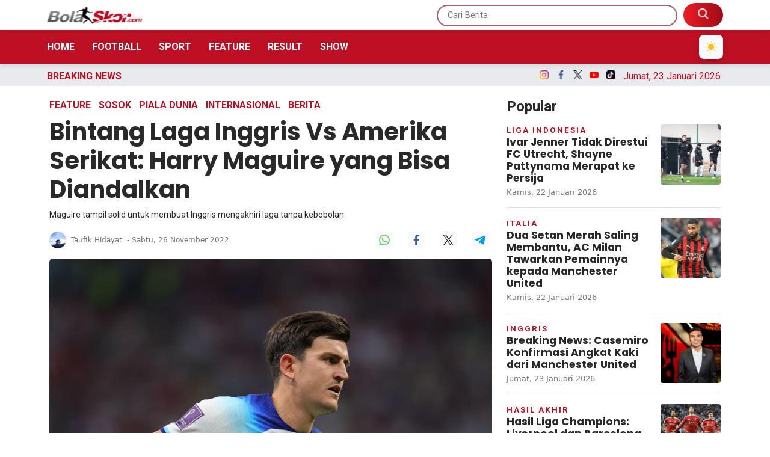

--- FILE ---
content_type: text/html; charset=UTF-8
request_url: https://bolaskor.merahputih.com/post/read/bintang-laga-inggris-vs-amerika-serikat-harry-maguire-yang-bisa-diandalkan
body_size: 14669
content:
<!DOCTYPE html>
<html lang="id">
  <head>
      
    <title>Bintang Laga Inggris Vs Amerika Serikat: Harry Maguire yang Bisa Diandalkan - BolaSkor</title>
<meta content="index,follow" name="googlebot-news">
<meta content="index,follow" name="googlebot">
<meta name="robots" content="index, follow">
<meta name="robots" content="max-image-preview:large">
<meta name="theme-color" content="#be1025">
<meta content="id" name="language">
<meta content="id" name="geo.country">
<meta http-equiv="content-language" content="In-Id">
<meta content="Indonesia" name="geo.placename">
<meta charset="utf-8">
<meta content="IE=edge,chrome=1" http-equiv="X-UA-Compatible">
<meta name="viewport" content="width=device-width, initial-scale=1.0">
<meta name="generator" content="AdminCI">
<meta name="alexaVerifyID" content="dUaGi1a4ZP00OK">
<meta name="google-site-verification" content="MBl1jA9fkf87UmSYX PD73yZVvEvynF76vCWNsWD5v0">
<meta name="msvalidate.01" content="AA57AB3AECE0EC3F46AA5A9DC916F156">
<meta name="yandex-verification" content="0bb1a2656a92ca33">
<meta property="fb:app_id" content="354502864584960">
<meta property="fb:pages" content="1464887163762993">
<meta property="og:site_name" content="BolaSkor">
<meta property="article:modified_time" content="2022-11-26T05:30:59+07:00">
<meta property="article:published_time" content="2022-11-26T06:30:00+07:00">
<meta property="article:publisher" content="1464887163762993">
<meta name="description" content="BolaSkor.com   Duel Inggris kontra Amerika Serikat pada laga lanjutan grup B Piala Dunia 2022 menjadi panggung Harry Maguire unjuk gigi. Bek Manchester United  8230 ">
<meta name="keywords" content="Bintang Laga, Inggris, Amerika Serikat, Harry Maguire, Breaking News">
<meta itemprop="image" content="https://img.bolaskor.com/media/8a/82/bc/8a82bc80a4a324ab1661adffdcf3291e.jpg">
<meta property="og:description" content="BolaSkor.com   Duel Inggris kontra Amerika Serikat pada laga lanjutan grup B Piala Dunia 2022 menjadi panggung Harry Maguire unjuk gigi. Bek Manchester United  8230 ">
<meta property="og:image" content="https://img.bolaskor.com/media/8a/82/bc/8a82bc80a4a324ab1661adffdcf3291e.jpg">
<meta property="og:title" content="Bintang Laga Inggris Vs Amerika Serikat  Harry Maguire yang Bisa Diandalkan">
<meta property="og:type" content="article">
<meta property="og:url" content="https://bolaskor.merahputih.com/post/read/bintang-laga-inggris-vs-amerika-serikat-harry-maguire-yang-bisa-diandalkan">
<meta property="og:updated_time" content="2022-11-26T05:30:59+07:00">
<meta name="twitter:card" content="summary_large_image">
<meta name="twitter:description" content="BolaSkor.com   Duel Inggris kontra Amerika Serikat pada laga lanjutan grup B Piala Dunia 2022 menjadi panggung Harry Maguire unjuk gigi. Bek Manchester United  8230 ">
<meta name="twitter:image:src" content="https://img.bolaskor.com/media/8a/82/bc/8a82bc80a4a324ab1661adffdcf3291e.jpg">
<meta name="twitter:title" content="Bintang Laga Inggris Vs Amerika Serikat  Harry Maguire yang Bisa Diandalkan">
<meta name="twitter:url" content="https://bolaskor.merahputih.com/post/read/bintang-laga-inggris-vs-amerika-serikat-harry-maguire-yang-bisa-diandalkan">
<link href="https://bolaskor.merahputih.com/themes/2022/img/logo/shortcut-icon.png" rel="shortcut icon">
<link href="https://bolaskor.merahputih.com/themes/2022/img/logo/apple-touch-icon.png" rel="apple-touch-icon">
<link href="https://bolaskor.merahputih.com/themes/2022/img/logo/apple-touch-icon-72x72.png" rel="apple-touch-icon" sizes="72x72">
<link href="https://bolaskor.merahputih.com/themes/2022/img/logo/apple-touch-icon-114x114.png" rel="apple-touch-icon" sizes="114x114">
<link href="https://bolaskor.merahputih.com/feed.xml" rel="alternate" title="BolaSkor | Portal Berita Bola dan Olahraga Terkini" type="application/rss+xml">
<link href="https://bolaskor.merahputih.com/post/read/bintang-laga-inggris-vs-amerika-serikat-harry-maguire-yang-bisa-diandalkan" rel="canonical">
<link rel="amphtml" href="https://bolaskor.merahputih.com/post/amp/bintang-laga-inggris-vs-amerika-serikat-harry-maguire-yang-bisa-diandalkan">
<script type="application/ld+json">{"@context":"http://schema.org","@type":"WebSite","url":"https://bolaskor.merahputih.com","description":"Portal berita sepak bola terkini seputar prediksi, update skor, klasemen, jadwal dan hasil pertandingan lengkap hingga gosip di lapangan.","headline":"BolaSkor | Portal Berita Bola dan Olahraga Terkini","publisher":{"@type":"Organization","name":"BolaSkor"},"image":"https://bolaskor.merahputih.com/themes/2022/img/logo/logo.png","name":"BolaSkor","potentialAction":{"@type":"SearchAction","target":"https://bolaskor.merahputih.com/search?q={search_term_string}","query-input":"required name=search_term_string"}}</script>
<script type="application/ld+json">{"@context":"http://schema.org","@type":"NewsArticle","author":{"@type":"Person","name":"Taufik Hidayat","url":"https://bolaskor.merahputih.com/user/taufik"},"dateModified":"2022-11-26T05:30:59+07:00","datePublished":"2022-11-26T06:30:00+07:00","description":"Bolaskor.com - duel inggris kontra amerika serikat pada laga lanjutan grup b piala dunia 2022 menjadi panggung harry maguire unjuk gigi. bek manchester united itu memberi&#8230;","headline":"Bintang-Laga-Inggris-Vs-Amerika-Serikat-Harry-Maguire-yang-Bisa-Diandalkan","image":{"@type":"ImageObject","url":"https://img.bolaskor.com/media/8a/82/bc/8a82bc80a4a324ab1661adffdcf3291e_800x450.jpg","height":450,"width":800},"articleBody":"BolaSkor.com - Duel Inggris kontra Amerika Serikat pada laga lanjutan grup B Piala Dunia 2022 menjadi panggung Harry Maguire unjuk gigi. Bek Manchester United itu memberi bukti bisa diandalkan untuk mengawal pertahanan Tiga Singa.\r\nDalam laga yang berlangsung di Al Bayt Stadium, Sabtu (26/11) dini hari WIB, Inggris bermain imbang 0-0 kontra Amerika Serikat. Hasilnya mungkin akan lebih buruk andai Maguire tak tampil solid dalam mengawal pertahanan.\r\nInggris memang lebih menguasai permainan. Namun permainan tim asuhan Gareth Southgate tidak terlalu maksimal.\r\n\r\n\r\n\r\n\r\n \r\nSementara Amerika Serikat juga mampu memberikan ancaman berarti ke pertahanan Inggris. Pada momen inilah peran Maguire sangat krusial.\r\nMaguire sangat bisa diandalkan di udara. Ia memenangi tiga dari empat duel udara dengan para pemain Amerika Serikat.\r\nMaguire juga melakukan delapan sapuan, satu intersep, dan satu kali blok. Hal ini menjadi alasan Amerika Serikat gagal mencetak gol.\r\nTak sampai di situ, Maguire juga menunjukkan kapasitasnya sebagai bek modern. Ia mampu melakukan delapan umpan panjang yang akurat hingga satu tembakan ke gawang.\r\nMaguire seolah menunjukkan sosok yang berbeda ketimbang dirinya di Manchester United dalam satu musim terakhir. Wajar jika dirinya kini menjadi salah satum tumpuan di lini pertahanan Inggris.","publisher":{"@type":"Organization","logo":{"@type":"ImageObject","url":"https://bolaskor.merahputih.com/themes/2022/img/logo/shortcut-icon.png","width":192,"height":60},"name":"BolaSkor"},"mainEntityOfPage":"https://bolaskor.merahputih.com/post/read/bintang-laga-inggris-vs-amerika-serikat-harry-maguire-yang-bisa-diandalkan","name":"Bintang-Laga-Inggris-Vs-Amerika-Serikat-Harry-Maguire-yang-Bisa-Diandalkan","url":"https://bolaskor.merahputih.com/post/read/bintang-laga-inggris-vs-amerika-serikat-harry-maguire-yang-bisa-diandalkan","dateCreated":"2022-11-26T05:30:59+07:00"}</script>
<script type="application/ld+json">{"@context":"http://schema.org","@type":"BreadcrumbList","itemListElement":[{"@type":"ListItem","position":1,"name":"Home","item":"https://bolaskor.merahputih.com"},{"@type":"ListItem","position":2,"name":"Feature","item":"https://bolaskor.merahputih.com/post/category/feature"},{"@type":"ListItem","position":2,"name":"Berita","item":"https://bolaskor.merahputih.com/post/category/berita"},{"@type":"ListItem","position":3,"name":"Piala Dunia","item":"https://bolaskor.merahputih.com/post/category/world-cup"},{"@type":"ListItem","position":3,"name":"Sosok","item":"https://bolaskor.merahputih.com/post/category/profil"},{"@type":"ListItem","position":3,"name":"Internasional","item":"https://bolaskor.merahputih.com/post/category/international"}]}</script>
    <meta name="google-site-verification" content="jf3yPI3v_oGOHj6cuqhrv6ncZrroYKs0E-qmhONCEls" />
    
    <!-- Import Google Font -->
    <link rel="preconnect" href="https://fonts.googleapis.com">
    <link rel="preconnect" href="https://fonts.gstatic.com" crossorigin>
    <!-- Roboto -->
    <link href="https://fonts.googleapis.com/css2?family=Roboto:wght@100;300;400;500;700;900&display=swap" rel="stylesheet">
    <!-- Poppins -->
    <link href="https://fonts.googleapis.com/css2?family=Poppins:wght@100;200;300;400;500;600;700;800;900&display=swap" rel="stylesheet">
    <!-- Newsreader -->
    <link href="https://fonts.googleapis.com/css2?family=Newsreader:wght@200;300;400;500;600;700;800&display=swap" rel="stylesheet">
    
    <!-- Font Awesome -->
    <link rel="stylesheet" href="https://cdnjs.cloudflare.com/ajax/libs/font-awesome/6.4.2/css/all.min.css" integrity="sha512-z3gLpd7yknf1YoNbCzqRKc4qyor8gaKU1qmn+CShxbuBusANI9QpRohGBreCFkKxLhei6S9CQXFEbbKuqLg0DA==" crossorigin="anonymous" referrerpolicy="no-referrer" />

    <!-- Import Animate CSS -->
    <link rel="stylesheet" href="https://bolaskor.merahputih.com/themes/2022/css/animate/animate.min.css" />
	
	  <!-- Import Hamburgers CSS -->
    <link rel="stylesheet" href="https://bolaskor.merahputih.com/themes/2022/css/hamburgers/hamburgers.css" />

    <!-- Import Bootstrap v5 CSS -->
    <link rel="stylesheet" href="https://bolaskor.merahputih.com/themes/2022/css/bootstrap/bootstrap.min.css" />

    <!-- Import Owl Carousel CSS -->
    <link rel="stylesheet" href="https://bolaskor.merahputih.com/themes/2022/css/owlcarousel/owl.carousel.min.css" />
    <link rel="stylesheet" href="https://bolaskor.merahputih.com/themes/2022/css/owlcarousel/owl.theme.default.min.css" />

    <!-- Import Fancybox -->
    <link rel="stylesheet" href="https://cdn.jsdelivr.net/npm/@fancyapps/ui@4.0/dist/fancybox.css" />
    
    <!-- Import CSS -->
    <link rel="stylesheet" href="https://bolaskor.merahputih.com/themes/2022/css/dark-mode.css?updated=1769149741"/>

    <!-- Import CSS -->
    <link rel="stylesheet" href="https://bolaskor.merahputih.com/themes/2022/css/style.css?updated=1769149741"/>

    <!-- instagram -->
    <script async defer src="//platform.instagram.com/en_US/embeds.js"></script>

    <meta name="google-site-verification" content="KK-Ztg5ULL_jdXh50yfeMTebhEpu8uMTY6cokHD5UbY" />

<!-- Google tag (gtag.js) -->
<script async src="https://www.googletagmanager.com/gtag/js?id=G-0T01DS5C7E"></script>
<script>
  window.dataLayer = window.dataLayer || [];
  function gtag(){dataLayer.push(arguments);}
  gtag('js', new Date());

  gtag('config', 'G-0T01DS5C7E');
</script>

<!-- Google Tag Manager -->
<script>(function(w,d,s,l,i){w[l]=w[l]||[];w[l].push({'gtm.start':
new Date().getTime(),event:'gtm.js'});var f=d.getElementsByTagName(s)[0],
j=d.createElement(s),dl=l!='dataLayer'?'&l='+l:'';j.async=true;j.src=
'https://www.googletagmanager.com/gtm.js?id='+i+dl;f.parentNode.insertBefore(j,f);
})(window,document,'script','dataLayer','GTM-K9H4ZSVL');</script>
<!-- End Google Tag Manager -->

<!-- Google tag (gtag.js) -->
<script async src="https://www.googletagmanager.com/gtag/js?id=G-VF2G062VBR"></script>
<script>
  window.dataLayer = window.dataLayer || [];
  function gtag(){dataLayer.push(arguments);}
  gtag('js', new Date());

  gtag('config', 'G-VF2G062VBR');
</script>

<!-- Google Tag Manager -->
<script>(function(w,d,s,l,i){w[l]=w[l]||[];w[l].push({'gtm.start':
new Date().getTime(),event:'gtm.js'});var f=d.getElementsByTagName(s)[0],
j=d.createElement(s),dl=l!='dataLayer'?'&l='+l:'';j.async=true;j.src=
'https://www.googletagmanager.com/gtm.js?id='+i+dl;f.parentNode.insertBefore(j,f);
})(window,document,'script','dataLayer','GTM-P9HDD4SM');</script>
<!-- End Google Tag Manager -->
                
  </head>
  <body>

    <!-- Google Tag Manager (noscript) -->
    <noscript><iframe src="https://www.googletagmanager.com/ns.html?id=GTM-K9H4ZSVL"
    height="0" width="0" style="display:none;visibility:hidden"></iframe></noscript>
    <!-- End Google Tag Manager (noscript) -->
    
    <!-- Google Tag Manager (noscript) -->
    <noscript><iframe src="https://www.googletagmanager.com/ns.html?id=GTM-P9HDD4SM"
    height="0" width="0" style="display:none;visibility:hidden"></iframe></noscript>
    <!-- End Google Tag Manager (noscript) -->

        <!-- Navbar Header -->
    <header id="nav-header">
      <nav id="header-top" class="navbar navbar-expand-lg navbar-light white top-0">
        <div class="container px-2">
          <div class="d-flex justify-content-between w-100 px-lg-0 align-items-center">
            <div class="d-inline-flex d-lg-none align-items-center py-2 h-100">
              <button id="btn-nav-header" class="hamburger hamburger--slider" type="button">
                <span class="hamburger-box">
                  <span class="hamburger-inner"></span>
                </span>
              </button>
            </div>
            <a class="navbar-brand d-inline-flex me-0" href="/">
              <img class="theme-logo" src="https://bolaskor.merahputih.com/themes/2022/img/logo/bs.png" data-light-src="https://bolaskor.merahputih.com/themes/2022/img/logo/bs.png" data-dark-src="https://bolaskor.merahputih.com/themes/2022/img/logo/bs-w.png" alt="" srcset="" width="160" height="30">
            </a>
            <div class="search-top d-none d-lg-inline-flex">
              <form role="search" method="get" action="https://bolaskor.merahputih.com/search">
                <input type="text" class="roboto py-2 px-3" placeholder="Cari Berita" name="q" />
                <button type="submit" class="py-2 px-4 d-inline-block">
                  <img src="https://bolaskor.merahputih.com/themes/2022/img/src.png" alt="" srcset="" width="18" height="18" style="margin-top: -5px;">
                </button>
              </form>
            </div>
            <div class="search-mobile d-inline-flex d-lg-none">
              <button type="button" class="py-2 px-2 d-inline-block bg-transparent border-0" data-bs-toggle="modal" data-bs-target="#exampleModal">
                <img src="https://bolaskor.merahputih.com/themes/2022/img/src-m.png" alt="" srcset="" width="18" height="18">
              </button>

              <!-- Dark Mode Toggle Button Mobile -->
              <button id="theme-toggle-mobile" type="button" class="py-2 px-2 d-inline-block bg-light border-0 ms-2 dark-mode-btn" aria-label="Toggle dark mode" style="cursor: pointer; z-index: 1000;">
                <svg class="moon-icon" xmlns="http://www.w3.org/2000/svg" width="18" height="18" fill="none" viewBox="0 0 20 20">
                  <circle cx="10" cy="10" r="5" fill="#FFC107" />
                  <g stroke="#FFC107" stroke-width="1.2">
                    <line x1="10" y1="2" x2="10" y2="0.8" />
                    <line x1="10" y1="18" x2="10" y2="19.2" />
                    <line x1="2" y1="10" x2="0.8" y2="10" />
                    <line x1="18" y1="10" x2="19.2" y2="10" />
                    <line x1="15.07" y1="4.93" x2="15.85" y2="4.15" />
                    <line x1="4.93" y1="15.07" x2="4.15" y2="15.85" />
                    <line x1="4.93" y1="4.93" x2="4.15" y2="4.15" />
                    <line x1="15.07" y1="15.07" x2="15.85" y2="15.85" />
                  </g>
                </svg>
                <svg class="sun-icon d-none" xmlns="http://www.w3.org/2000/svg" width="18" height="18" fill="none" viewBox="0 0 20 20">
                  <path d="M15.5 13.5A7 7 0 0 1 6.5 4.5a7 7 0 1 0 9 9z" fill="#343a40" />
                </svg>
              </button>
            </div>
          </div>
        </div>
      </nav>
      <nav id="header-top-mobile" class="navbar navbar-expand-lg navbar-light white d-lg-none">
        <div class="container px-2">
          <div class="d-flex justify-content-between w-100 px-lg-0 align-items-center">
            <div class="d-inline-flex d-lg-none align-items-center py-2 h-100">
              <button id="btn-nav-header-mobile" class="hamburger hamburger--slider" type="button">
                <span class="hamburger-box">
                  <span class="hamburger-inner"></span>
                </span>
              </button>
            </div>
            <a class="navbar-brand d-inline-flex me-0" href="/">
              <img class="theme-logo" src="https://bolaskor.merahputih.com/themes/2022/img/logo/bs.png" data-light-src="https://bolaskor.merahputih.com/themes/2022/img/logo/bs.png" data-dark-src="https://bolaskor.merahputih.com/themes/2022/img/logo/bs-w.png" alt="" srcset="" width="160" height="30">
            </a>
            <div class="search-top d-none d-lg-inline-flex">
              <form role="search" method="get" action="https://bolaskor.merahputih.com/search">
                <input type="text" class="roboto py-2 px-3" placeholder="Cari Berita" name="q" />
                <button type="submit" class="py-2 px-4 d-inline-block">
                  <img src="https://bolaskor.merahputih.com/themes/2022/img/src.png" alt="" srcset="" width="18" height="18" style="margin-top: -5px;">
                </button>
              </form>
            </div>
            <div class="search-mobile d-inline-flex d-lg-none">
              <button type="button" class="py-2 px-2 d-inline-block bg-transparent border-0" data-bs-toggle="modal" data-bs-target="#exampleModal">
                <img src="https://bolaskor.merahputih.com/themes/2022/img/src-m.png" alt="" srcset="" width="18" height="18">
              </button>

              <!-- Dark Mode Toggle Button Mobile -->
              <button id="theme-toggle-mobile" type="button" class="py-2 px-2 d-inline-block bg-light border-0 ms-2" aria-label="Toggle dark mode">
                <svg class="moon-icon" xmlns="http://www.w3.org/2000/svg" width="18" height="18" fill="none" viewBox="0 0 20 20">
                  <circle cx="10" cy="10" r="5" fill="#FFC107" />
                  <g stroke="#FFC107" stroke-width="1.2">
                    <line x1="10" y1="2" x2="10" y2="0.8" />
                    <line x1="10" y1="18" x2="10" y2="19.2" />
                    <line x1="2" y1="10" x2="0.8" y2="10" />
                    <line x1="18" y1="10" x2="19.2" y2="10" />
                    <line x1="15.07" y1="4.93" x2="15.85" y2="4.15" />
                    <line x1="4.93" y1="15.07" x2="4.15" y2="15.85" />
                    <line x1="4.93" y1="4.93" x2="4.15" y2="4.15" />
                    <line x1="15.07" y1="15.07" x2="15.85" y2="15.85" />
                  </g>
                </svg>
                <svg class="sun-icon d-none" xmlns="http://www.w3.org/2000/svg" width="18" height="18" fill="none" viewBox="0 0 20 20">
                  <path d="M15.5 13.5A7 7 0 0 1 6.5 4.5a7 7 0 1 0 9 9z" fill="#343a40" />
                </svg>
              </button>
            </div>
          </div>
        </div>
      </nav>
      <nav id="header-menu" class="navbar navbar-expand-lg navbar-light primary d-none d-lg-block">
        <div class="container px-2">
          <div class="d-flex justify-content-between align-items-center w-100 px-0">
            <a id="logo-header-menu" class="navbar-brand d-none me-0" href="/">
              <img src="https://bolaskor.merahputih.com/themes/2022/img/logo/logo-w.png" alt="" srcset="" width="160" height="30">
            </a>
            <ul class="list-unstyled list-inline mb-0">
              <li class="list-inline-item"><a href="https://bolaskor.merahputih.com" class="py-1 px-2 text-white text-uppercase fw-600 text-decoration-none roboto ps-0">Home</a></li>
                            <li class="list-inline-item"><a href="javascript:void(0);" class="py-1 px-2 text-white text-uppercase fw-600 text-decoration-none roboto btn-dropdown-nasional">Football</a></li>
              <li class="list-inline-item"><a href="javascript:void(0);" class="py-1 px-2 text-white text-uppercase fw-600 text-decoration-none roboto btn-dropdown-internasional">Sport</a></li>
              <li class="list-inline-item"><a href="https://bolaskor.merahputih.com/post/category/feature" class="py-1 px-2 text-white text-uppercase fw-600 text-decoration-none roboto">Feature</a></li>
              <li class="list-inline-item"><a href="javascript:void(0);" class="py-1 px-2 text-white text-uppercase fw-600 text-decoration-none roboto btn-dropdown-otosport">Result</a></li>
                            <li class="list-inline-item"><a href="javascript:void(0);" class="py-1 px-2 text-white text-uppercase fw-600 text-decoration-none roboto btn-dropdown-galeri">Show</a></li>
            </ul>

            <div class="d-inline-flex">
              <button id="btn-header-menu" type="button" class="py-2 px-2 d-none bg-transparent border-0" data-bs-toggle="modal" data-bs-target="#exampleModal">
                <img src="https://bolaskor.merahputih.com/themes/2022/img/src.png" alt="" srcset="" width="18" height="18" style="margin-top: -5px;">
              </button>

              <!-- Dark Mode Toggle Button Mobile -->
              <button id="theme-toggle-mobile" type="button" class="py-2 px-2 d-inline-block bg-light border-0 ms-2 dark-mode-btn" aria-label="Toggle dark mode" style="cursor: pointer; z-index: 1000;">
                <svg class="moon-icon" xmlns="http://www.w3.org/2000/svg" width="18" height="18" fill="none" viewBox="0 0 20 20">
                  <circle cx="10" cy="10" r="5" fill="#FFC107" />
                  <g stroke="#FFC107" stroke-width="1.2">
                    <line x1="10" y1="2" x2="10" y2="0.8" />
                    <line x1="10" y1="18" x2="10" y2="19.2" />
                    <line x1="2" y1="10" x2="0.8" y2="10" />
                    <line x1="18" y1="10" x2="19.2" y2="10" />
                    <line x1="15.07" y1="4.93" x2="15.85" y2="4.15" />
                    <line x1="4.93" y1="15.07" x2="4.15" y2="15.85" />
                    <line x1="4.93" y1="4.93" x2="4.15" y2="4.15" />
                    <line x1="15.07" y1="15.07" x2="15.85" y2="15.85" />
                  </g>
                </svg>
                <svg class="sun-icon d-none" xmlns="http://www.w3.org/2000/svg" width="18" height="18" fill="none" viewBox="0 0 20 20">
                  <path d="M15.5 13.5A7 7 0 0 1 6.5 4.5a7 7 0 1 0 9 9z" fill="#343a40" />
                </svg>
              </button>
            </div>
          </div>
        </div>
      </nav>
      <nav id="nav-header-mobile" class="navbar navbar-expand-lg navbar-light white d-block d-lg-none">
        <div class="container-fluid h-100">
          <div class="d-flex w-100 flex-column h-100">
            <ul class="list-unstyled mb-0">
              <li class="mb-3">
                <a href="/" class="py-1 px-2 text-color-title text-uppercase text-decoration-none roboto">
                  <img src="https://bolaskor.merahputih.com/themes/2022/img/icon-menu/home.png" alt="" width="18" height="18" class="me-2 theme-switchable-icon" data-light-src="https://bolaskor.merahputih.com/themes/2022/img/icon-menu/home.png" data-dark-src="https://bolaskor.merahputih.com/themes/2022/img/icon-menu/home-w.png">
                  Home
                </a>
              </li>
                            <li class="mb-3">
                <a href="#collapseNasional" class="py-1 px-2 text-color-title text-uppercase text-decoration-none roboto" data-bs-toggle="collapse" role="button" aria-expanded="false" aria-controls="collapseNasional">
                  <img src="https://bolaskor.merahputih.com/themes/2022/img/icon-menu/bola-internasional.png" alt="" width="18" height="18" class="me-2 theme-switchable-icon" data-light-src="https://bolaskor.merahputih.com/themes/2022/img/icon-menu/bola-internasional.png" data-dark-src="https://bolaskor.merahputih.com/themes/2022/img/icon-menu/bola-internasional-w.png">
                  Football
                </a>
                <div class="collapse" id="collapseNasional">
                  <div class="card card-body border-0 pb-0">
                    <ul class="mb-0 list-style-dics ps-3">
                      <li class="mb-3"><a href="https://bolaskor.merahputih.com/post/category/nasional" class="d-inline-block py-1 px-2 text-color-title text-uppercase text-decoration-none roboto">Indonesia</a></li>
                      <li class="mb-3"><a href="https://bolaskor.merahputih.com/post/category/liga-inggris" class="d-inline-block py-1 px-2 text-color-title text-uppercase text-decoration-none roboto">Inggris</a></li>
                      <li class="mb-3"><a href="https://bolaskor.merahputih.com/post/category/liga-spanyol" class="d-inline-block py-1 px-2 text-color-title text-uppercase text-decoration-none roboto">Spanyol</a></li>
                      <li class="mb-3"><a href="https://bolaskor.merahputih.com/post/category/liga-italia" class="d-inline-block py-1 px-2 text-color-title text-uppercase text-decoration-none roboto">Italia</a></li>
                      <li class="mb-3"><a href="https://bolaskor.merahputih.com/post/category/liga-lain" class="d-inline-block py-1 px-2 text-color-title text-uppercase text-decoration-none roboto">Liga Lain</a></li>
                      <li class="mb-3"><a href="https://bolaskor.merahputih.com/post/category/uefa" class="d-inline-block py-1 px-2 text-color-title text-uppercase text-decoration-none roboto">Eropa</a></li>
                      <li class="mb-3"><a href="https://bolaskor.merahputih.com/post/category/international" class="d-inline-block py-1 px-2 text-color-title text-uppercase text-decoration-none roboto">Internasional</a></li>
                                          </ul>
                  </div>
                </div>
              </li>
                            <li class="mb-3">
                <a href="#collapseSport" class="py-1 px-2 text-color-title text-uppercase text-decoration-none roboto" data-bs-toggle="collapse" role="button" aria-expanded="false" aria-controls="collapseSport">
                  <img src="https://bolaskor.merahputih.com/themes/2022/img/icon-menu/sports.png" alt="" width="18" height="18" class="me-2 theme-switchable-icon" data-light-src="https://bolaskor.merahputih.com/themes/2022/img/icon-menu/sports.png" data-dark-src="https://bolaskor.merahputih.com/themes/2022/img/icon-menu/sports-w.png">
                  Sport
                </a>
                <div class="collapse" id="collapseSport">
                  <div class="card card-body border-0 pb-0">
                    <ul class="mb-0 list-style-dics ps-3">
                      <li class="mb-3"><a href="https://bolaskor.merahputih.com/post/category/basket" class="d-inline-block py-1 px-2 text-color-title text-uppercase text-decoration-none roboto">Basket</a></li>
                      <li class="mb-3"><a href="https://bolaskor.merahputih.com/post/category/motogp" class="d-inline-block py-1 px-2 text-color-title text-uppercase text-decoration-none roboto">MotoGP</a></li>
                      <li class="mb-3"><a href="https://bolaskor.merahputih.com/post/category/bulu-tangkis" class="d-inline-block py-1 px-2 text-color-title text-uppercase text-decoration-none roboto">Bulutangkis</a></li>
                      <li class="mb-3"><a href="https://bolaskor.merahputih.com/post/category/sport" class="d-inline-block py-1 px-2 text-color-title text-uppercase text-decoration-none roboto">Lainnya</a></li>
                                          </ul>
                  </div>
                </div>
              </li>
              <li class="mb-3">
                <a href="https://bolaskor.merahputih.com/post/category/feature" class="py-1 px-2 text-color-title text-uppercase text-decoration-none roboto">
                  <img src="https://bolaskor.merahputih.com/themes/2022/img/icon-menu/feature.png" alt="" width="18" height="18" class="me-2 theme-switchable-icon" data-light-src="https://bolaskor.merahputih.com/themes/2022/img/icon-menu/feature.png" data-dark-src="https://bolaskor.merahputih.com/themes/2022/img/icon-menu/feature-w.png">
                  Feature
                </a>
              </li>
              <li class="mb-3">
                <a href="#collapseInternasional" class="py-1 px-2 text-color-title text-uppercase text-decoration-none roboto" data-bs-toggle="collapse" role="button" aria-expanded="false" aria-controls="collapseInternasional">
                  <img src="https://bolaskor.merahputih.com/themes/2022/img/icon-menu/bola-nasional.png" alt="" width="18" height="18" class="me-2 theme-switchable-icon" data-light-src="https://bolaskor.merahputih.com/themes/2022/img/icon-menu/bola-nasional.png" data-dark-src="https://bolaskor.merahputih.com/themes/2022/img/icon-menu/bola-nasional-w.png">
                  Result
                </a>
                <div class="collapse" id="collapseInternasional">
                  <div class="card card-body border-0 pb-0">
                    <ul class="mb-0 list-style-dics ps-3">
                      <li class="mb-3"><a href="https://bolaskor.merahputih.com/post/category/jadwal" class="d-inline-block py-1 px-2 text-color-title text-uppercase text-decoration-none roboto">Jadwal</a></li>
                      <li class="mb-3"><a href="https://bolaskor.merahputih.com/post/category/hasil-akhir" class="d-inline-block py-1 px-2 text-color-title text-uppercase text-decoration-none roboto">Hasil</a></li>
                      <li class="mb-3"><a href="https://bolaskor.merahputih.com/post/category/prediksi" class="d-inline-block py-1 px-2 text-color-title text-uppercase text-decoration-none roboto">Prediksi</a></li>
                    </ul>
                  </div>
                </div>
              </li>
              <li class="mb-3">
                <a href="#collapseGaleri" class="py-1 px-2 text-color-title text-uppercase text-decoration-none roboto" data-bs-toggle="collapse" role="button" aria-expanded="false" aria-controls="collapseGaleri">
                  <img src="https://bolaskor.merahputih.com/themes/2022/img/icon-menu/gallery.png" alt="" width="18" height="18" class="me-2 theme-switchable-icon" data-light-src="https://bolaskor.merahputih.com/themes/2022/img/icon-menu/gallery.png" data-dark-src="https://bolaskor.merahputih.com/themes/2022/img/icon-menu/gallery-w.png">
                  Show
                </a>
                <div class="collapse" id="collapseGaleri">
                  <div class="card card-body border-0 pb-0">
                    <ul class="mb-0 list-style-dics ps-3">
                      <li class="mb-3"><a href="https://bolaskor.merahputih.com/post/category/galeri-foto" class="d-inline-block py-1 px-2 text-color-title text-uppercase text-decoration-none roboto">Foto</a></li>
                      <li class="mb-3"><a href="https://bolaskor.merahputih.com/post/category/galeri-video" class="d-inline-block py-1 px-2 text-color-title text-uppercase text-decoration-none roboto">Video</a></li>
                      <!-- <li class="mb-3"><a href="https://bolaskor.merahputih.com/post/category/infografis" class="d-inline-block py-1 px-2 text-color-title text-uppercase text-decoration-none roboto">Infografis</a></li> -->
                    </ul>
                  </div>
                </div>
              </li>
            </ul>
            <div class="d-flex mt-auto flex-column">
              <div class="w-100 line gray-light mb-2"></div>
              <div class="row justify-content-start align-items-center">
                <div class="col-6 text-center">
                  <a class="d-inline-block mb-2" href="https://www.merahputih.com/" target="_blank">
                    <img class="theme-logo" src="https://bolaskor.merahputih.com/themes/2022/img/logo/mp.png" data-light-src="https://bolaskor.merahputih.com/themes/2022/img/logo/mp.png" data-dark-src="https://bolaskor.merahputih.com/themes/2022/img/logo/mp-w.png" alt="" height="20" class="w-auto mb-3">
                  </a>
                </div>
                <div class="col-6 text-center">
                  <a class="d-inline-block mb-2" href="https://kabaroto.com/" target="_blank">
                    <img class="theme-logo" src="https://bolaskor.merahputih.com/themes/2022/img/logo/ko.png" data-light-src="https://bolaskor.merahputih.com/themes/2022/img/logo/ko.png" data-dark-src="https://bolaskor.merahputih.com/themes/2022/img/logo/ko-w.png" alt="" height="20" class="w-auto mb-3">
                  </a>
                </div>
                <div class="col-6 text-center">
                  <a class="d-inline-block mb-2" href="https://side.merahputih.com/" target="_blank">
                    <img class="theme-logo" src="https://bolaskor.merahputih.com/themes/2022/img/logo/side.png" data-light-src="https://bolaskor.merahputih.com/themes/2022/img/logo/side.png" data-dark-src="https://bolaskor.merahputih.com/themes/2022/img/logo/side-w.png" alt="" height="20" class="w-auto mb-3">
                  </a>
                </div>
                <div class="col-6 text-center">
                  <a class="d-inline-block mb-2" href="https://www.kamibijak.com/" target="_blank">
                    <img class="theme-logo" src="https://bolaskor.merahputih.com/themes/2022/img/logo/kb.png" data-light-src="https://bolaskor.merahputih.com/themes/2022/img/logo/kb.png" data-dark-src="https://bolaskor.merahputih.com/themes/2022/img/logo/kb-w.png" alt="" height="20" class="w-auto mb-3">
                  </a>
                </div>
                <div class="col-6 text-center">
                  <a class="d-inline-block mb-2" href="https://esports.merahputih.com/" target="_blank">
                    <img class="theme-logo" src="https://bolaskor.merahputih.com/themes/2022/img/logo/esports.png" data-light-src="https://bolaskor.merahputih.com/themes/2022/img/logo/esports.png" data-dark-src="https://bolaskor.merahputih.com/themes/2022/img/logo/esports-w.png" alt="" height="20" class="w-auto mb-3">
                  </a>
                </div>
                <div class="col-6 text-center">
                  <a class="d-inline-block mb-2" href="https://iqra.merahputih.com/" target="_blank">
                    <img class="theme-logo" src="https://bolaskor.merahputih.com/themes/2022/img/logo/iqra.png" data-light-src="https://bolaskor.merahputih.com/themes/2022/img/logo/iqra.png" data-dark-src="https://bolaskor.merahputih.com/themes/2022/img/logo/iqra-w.png" alt="" height="20" class="w-auto mb-3">
                  </a>
                </div>

              </div>
              <div class="w-100 line gray-light mb-2"></div>
              <ul class="list-unstyled list-inline mb-2">
                <li class="list-inline-item"><a target="_blank" href="https://instagram.com/bolaskorcom?igshid=MzRlODBiNWFlZA==" class="py-1 px-1 btn btn-light fs-10"><img src="https://bolaskor.merahputih.com/themes/2022/img/icon-sosmed/ico-ig.png" alt="" srcset="" width="20" height="20"></a></li>
                <li class="list-inline-item"><a target="_blank" href="https://www.facebook.com/bolaskorupdate" class="py-1 px-1 btn btn-light fs-10"><img src="https://bolaskor.merahputih.com/themes/2022/img/icon-sosmed/ico-fb.png" alt="" srcset="" width="20" height="20"></a></li>
                <li class="list-inline-item"><a target="_blank" href="https://twitter.com/Bolaskorcom" class="py-1 px-1 btn btn-light fs-10"><img src="https://bolaskor.merahputih.com/themes/2022/img/icon-sosmed/ico-tw.png" alt="" srcset="" width="20" height="20"></a></li>
                <li class="list-inline-item"><a target="_blank" href="https://youtube.com/@bolaskortv1630?si=XMwZp8y7xHPLA-V8" class="py-1 px-1 btn btn-light fs-10"><img src="https://bolaskor.merahputih.com/themes/2022/img/icon-sosmed/ico-yt.png" alt="" srcset="" width="20" height="20"></a></li>
                <li class="list-inline-item"><a target="_blank" href="https://www.tiktok.com/@bolaskorcom?_t=8fUCdiU4zGj&_r=1" class="py-1 px-1 btn btn-light fs-10"><img src="https://bolaskor.merahputih.com/themes/2022/img/icon-sosmed/ico-tt.png" alt="" srcset="" width="20" height="20"></a></li>
              </ul>
              <div class="w-100 line gray-light"></div>
              <div class="d-flex justify-content-between py-3 flex-column flex-lg-row">
                <p class="text-color text-decoration-none roboto mb-lg-0 text-center text-lg-start fs-10">© Copyright 2021 - bolaskor.com</p>
                <ul class="list-unstyled list-inline mb-0 mx-auto mx-lg-0">
                  <li class="list-inline-item"><a href="tentang-kami.html" class="mb-3 text-color text-decoration-none roboto">Tentang Kami</a></li>
                  <li class="list-inline-item"><a href="redaksi.html" class="mb-3 text-color text-decoration-none roboto">Redaksi</a></li>
                  <li class="list-inline-item"><a href="kode-etik.html" class="mb-3 text-color text-decoration-none roboto">Kode Etik</a></li>
                </ul>
              </div>
            </div>
          </div>
        </div>
      </nav>
      <section id="dropdown-menu-nasional" class="bg-white">
        <div class="container px-2 text-center">
          <ul class="list-unstyled list-inline mb-0 d-inline-block">
            <li class="list-inline-item"><a href="https://bolaskor.merahputih.com/post/category/nasional" class="d-inline-block py-2 px-2 text-color-title text-uppercase fw-600 text-decoration-none roboto">Indonesia</a></li>
            <li class="list-inline-item"><a href="https://bolaskor.merahputih.com/post/category/liga-inggris" class="d-inline-block py-2 px-2 text-color-title text-uppercase fw-600 text-decoration-none roboto">Inggris</a></li>
            <li class="list-inline-item"><a href="https://bolaskor.merahputih.com/post/category/liga-spanyol" class="d-inline-block py-2 px-2 text-color-title text-uppercase fw-600 text-decoration-none roboto">Spanyol</a></li>
            <li class="list-inline-item"><a href="https://bolaskor.merahputih.com/post/category/liga-italia" class="d-inline-block py-2 px-2 text-color-title text-uppercase fw-600 text-decoration-none roboto">Italia</a></li>
            <li class="list-inline-item"><a href="https://bolaskor.merahputih.com/post/category/liga-lain" class="d-inline-block py-2 px-2 text-color-title text-uppercase fw-600 text-decoration-none roboto">Liga Lain</a></li>
            <li class="list-inline-item"><a href="https://bolaskor.merahputih.com/post/category/uefa" class="d-inline-block py-2 px-2 text-color-title text-uppercase fw-600 text-decoration-none roboto">Eropa</a></li>
            <li class="list-inline-item"><a href="https://bolaskor.merahputih.com/post/category/international" class="d-inline-block py-2 px-2 text-color-title text-uppercase fw-600 text-decoration-none roboto">Internasional</a></li>
                      </ul>
        </div>
      </section>
      <section id="dropdown-menu-internasional" class="bg-white">
        <div class="container px-2 text-center">
          <ul class="list-unstyled list-inline mb-0 d-inline-block">
            <li class="list-inline-item"><a href="https://bolaskor.merahputih.com/post/category/basket" class="d-inline-block py-2 px-2 text-color-title text-uppercase fw-600 text-decoration-none roboto">Basket</a></li>
            <li class="list-inline-item"><a href="https://bolaskor.merahputih.com/post/category/motogp" class="d-inline-block py-2 px-2 text-color-title text-uppercase fw-600 text-decoration-none roboto">MotoGP</a></li>
            <li class="list-inline-item"><a href="https://bolaskor.merahputih.com/post/category/bulu-tangkis" class="d-inline-block py-2 px-2 text-color-title text-uppercase fw-600 text-decoration-none roboto">Bulutangkis</a></li>
            <li class="list-inline-item"><a href="https://bolaskor.merahputih.com/post/category/sport" class="d-inline-block py-2 px-2 text-color-title text-uppercase fw-600 text-decoration-none roboto">Lainnya</a></li>
          </ul>
        </div>
      </section>
      <section id="dropdown-menu-otosport" class="bg-white">
        <div class="container px-2 text-center">
          <ul class="list-unstyled list-inline mb-0 d-inline-block">
            <li class="list-inline-item"><a href="https://bolaskor.merahputih.com/post/category/jadwal" class="d-inline-block py-2 px-2 text-color-title text-uppercase fw-600 text-decoration-none roboto">Jadwal</a></li>
            <li class="list-inline-item"><a href="https://bolaskor.merahputih.com/post/category/hasil-akhir" class="d-inline-block py-2 px-2 text-color-title text-uppercase fw-600 text-decoration-none roboto">Hasil</a></li>
            <li class="list-inline-item"><a href="https://bolaskor.merahputih.com/post/category/prediksi" class="d-inline-block py-2 px-2 text-color-title text-uppercase fw-600 text-decoration-none roboto">Prediksi</a></li>
          </ul>
        </div>
      </section>
            <section id="dropdown-menu-galeri" class="bg-white">
        <div class="container px-2 text-center">
          <ul class="list-unstyled list-inline mb-0 d-inline-block">
            <li class="list-inline-item"><a href="https://bolaskor.merahputih.com/post/category/galeri-foto" class="d-inline-block py-2 px-2 text-color-title text-uppercase fw-600 text-decoration-none roboto">Foto</a></li>
            <li class="list-inline-item"><a href="https://bolaskor.merahputih.com/post/category/galeri-video" class="d-inline-block py-2 px-2 text-color-title text-uppercase fw-600 text-decoration-none roboto">Video</a></li>
                      </ul>
        </div>
      </section>
      <div class="overlay-menu-mobile"></div>
      <!-- Breakig News -->
      <section class="breaking-news-sec gray-light pt-1 mb-3 d-block">
        <div class="container px-2">
          <div class="row">
            <div class="col-12 py-1 px-1 position-relative d-inline-flex align-items-center">
              <div class="d-inline-flex align-items-center text-color-primary position-absolute gray-light px-2 fw-bold text-uppercase roboto" style="z-index: 1;">
                Breaking News
              </div>
              <div id="boxBreaking" class="marquee me-2 me-lg-0" style="height: 25px;overflow: hidden;">
                <a>&nbsp;</a>
              </div>
              <div class="d-none d-lg-inline-flex align-items-center text-color-primary position-absolute gray-light px-3 roboto" style="z-index: 1;right: 0;">
                <div class="d-none d-lg-inline-flex flex-row" style="margin-top: -5px;margin-right: .5rem;">
                  <ul class="list-unstyled list-inline mb-0">
                    <li class="list-inline-item" style="margin-right: 0.05rem;"><a target="_blank" href="https://instagram.com/bolaskorcom?igshid=MzRlODBiNWFlZA==" class="py-1 px-1"><img src="https://bolaskor.merahputih.com/themes/2022/img/icon-sosmed/ico-ig.png" alt="" srcset="" width="15" height="15"></a></li>
                    <li class="list-inline-item" style="margin-right: 0.05rem;"><a target="_blank" href="https://www.facebook.com/bolaskorupdate" class="py-1 px-1"><img src="https://bolaskor.merahputih.com/themes/2022/img/icon-sosmed/ico-fb.png" alt="" srcset="" width="15" height="15"></a></li>
                    <li class="list-inline-item" style="margin-right: 0.05rem;"><a target="_blank" href="https://twitter.com/Bolaskorcom" class="py-1 px-1"><img src="https://bolaskor.merahputih.com/themes/2022/img/icon-sosmed/ico-tw.png" alt="" srcset="" width="15" height="15"></a></li>
                    <li class="list-inline-item" style="margin-right: 0.05rem;"><a target="_blank" href="https://youtube.com/@bolaskortv1630?si=XMwZp8y7xHPLA-V8" class="py-1 px-1"><img src="https://bolaskor.merahputih.com/themes/2022/img/icon-sosmed/ico-yt.png" alt="" srcset="" width="15" height="15"></a></li>
                    <li class="list-inline-item" style="margin-right: 0.05rem;"><a target="_blank" href="https://www.tiktok.com/@bolaskorcom?_t=8fUCdiU4zGj&_r=1" class="py-1 px-1"><img src="https://bolaskor.merahputih.com/themes/2022/img/icon-sosmed/ico-tt.png" alt="" srcset="" width="15" height="15"></a></li>
                  </ul>
                </div>
                Jumat, 23 Januari 2026              </div>
            </div>
          </div>
        </div>
      </section>
      <!-- /Breakig News -->

    </header>
    <div class="header-space w-100"></div>
    <!-- /Navbar Header -->

    <!-- Modal -->
    <div class="modal fade" id="exampleModal" tabindex="-1" aria-labelledby="exampleModalLabel" aria-hidden="true">
      <div class="modal-dialog">
        <div class="modal-content">

          <div class="modal-body">
            <div class="search-top">
              <form role="search" method="get" action="https://bolaskor.merahputih.com/search">
                <input type="text" class="roboto py-2 px-3 w-100 mb-2" placeholder="Cari Berita" name="q" />
                <button type="submit" class="py-2 px-4 d-inline-block w-100">
                  <img src="https://bolaskor.merahputih.com/themes/2022/img/src.png" alt="" srcset="" width="18" height="18">
                </button>
              </form>
            </div>
          </div>

        </div>
      </div>
    </div>    
    <!-- Main Content -->
    <main>

      <!-- Ads -->
      <section class="">
        <div class="container">
                  </div>
      </section>
      <!-- /Ads -->

      <!-- Content Detail News -->
      <section class="detail-news-content white py-1 py-lg-1">
        <div class="container">
          <div class="row">
            <div class="col-12 col-lg-8">

              <!-- Detail News -->
              <section class="mb-3 detail-news-sec px-1 px-lg-0">

                                  <!-- Category -->
                  <ul class="list-unstyled list-inline mb-2 mt-3">
                                          <li class="list-inline-item">
                        <a href="https://bolaskor.merahputih.com/post/category/feature" class="text-color-primary text-decoration-none roboto fw-bold d-inline-block mb-0 text-uppercase">Feature</a>
                      </li>
                                          <li class="list-inline-item">
                        <a href="https://bolaskor.merahputih.com/post/category/profil" class="text-color-primary text-decoration-none roboto fw-bold d-inline-block mb-0 text-uppercase">Sosok</a>
                      </li>
                                          <li class="list-inline-item">
                        <a href="https://bolaskor.merahputih.com/post/category/world-cup" class="text-color-primary text-decoration-none roboto fw-bold d-inline-block mb-0 text-uppercase">Piala Dunia</a>
                      </li>
                                          <li class="list-inline-item">
                        <a href="https://bolaskor.merahputih.com/post/category/international" class="text-color-primary text-decoration-none roboto fw-bold d-inline-block mb-0 text-uppercase">Internasional</a>
                      </li>
                                          <li class="list-inline-item">
                        <a href="https://bolaskor.merahputih.com/post/category/berita" class="text-color-primary text-decoration-none roboto fw-bold d-inline-block mb-0 text-uppercase">Berita</a>
                      </li>
                                      </ul>
                  <!-- /Category -->
                
                
                <!-- Title -->
                <h1 class="poppins fw-bold text-color-title detail-news-sec-title mb-2">Bintang Laga Inggris Vs Amerika Serikat: Harry Maguire yang Bisa Diandalkan</h1>
                <!-- /Title -->

                <!-- Excerp -->
                <div class="roboto text-color-title mb-3 fs-14">Maguire tampil solid untuk membuat Inggris mengakhiri laga tanpa kebobolan.</div>
                <!-- /Excerp -->

                <!-- Writer and Share Socmed -->
                <div class="d-flex justify-content-between mb-3">
                  <div class="d-inline-flex">
                    <div class="d-inline-flex text-color align-items-center fs-12"><a href="https://bolaskor.merahputih.com/user/taufik" class="card-news me-2 text-color"><img src="https://img.bolaskor.com/media/d4/cc/d7/d4ccd76234fb9ec8c437fbe3cd7a56d8_30x30.jpg" alt="Taufik Hidayat" width="28" height="28" class="of-cover me-2 img-circle">Taufik Hidayat</a> - Sabtu, 26 November 2022</div>
                  </div>
                  <div class="d-none d-lg-inline-flex">
                    <ul class="list-inline mb-0">
                      <li class="list-inline-item">
                        <button class="border-0 transparent" onclick="window.open('whatsapp://send?text=Bintang Laga Inggris Vs Amerika Serikat: Harry Maguire yang Bisa Diandalkan - https%3A%2F%2Fbolaskor.merahputih.com%2Fpost%2Fread%2Fbintang-laga-inggris-vs-amerika-serikat-harry-maguire-yang-bisa-diandalkan', '_blank')">
                          <img class="btn btn-light p-1 fs-12" src="https://bolaskor.merahputih.com/themes/2022/img/icon-sosmed/ico-wa.png" alt="" width="28" height="28">
                        </button>
                      </li>
                      <li class="list-inline-item">
                        <button class="border-0 transparent" onclick="window.open('https://www.facebook.com/sharer/sharer.php?u=https://bolaskor.merahputih.com/post/read/bintang-laga-inggris-vs-amerika-serikat-harry-maguire-yang-bisa-diandalkan','facebook-share', 'width=580,height=296');return false;">
                          <img class="btn btn-light p-1 fs-12" src="https://bolaskor.merahputih.com/themes/2022/img/icon-sosmed/ico-fb.png" alt="" width="28" height="28">
                        </button>
                      </li>
                      <li class="list-inline-item">
                        <button class="border-0 transparent" onclick="window.open('https://twitter.com/share?text=Bintang%20Laga%20Inggris%20Vs%20Amerika%20Serikat%3A%20Harry%20Maguire%20yang%20Bisa%20Diandalkan&amp;url=https://bolaskor.merahputih.com/post/read/bintang-laga-inggris-vs-amerika-serikat-harry-maguire-yang-bisa-diandalkan', 'twitter-share', 'width=550,height=235');return false;">
                          <img class="btn btn-light p-1 fs-12" src="https://bolaskor.merahputih.com/themes/2022/img/icon-sosmed/ico-tw.png" alt="" width="28" height="28">
                        </button>
                      </li>
                      <li class="list-inline-item">
                        <button class="border-0 transparent" onclick="window.open('tg://msg?text=Bintang Laga Inggris Vs Amerika Serikat: Harry Maguire yang Bisa Diandalkan - https%3A%2F%2Fbolaskor.merahputih.com%2Fpost%2Fread%2Fbintang-laga-inggris-vs-amerika-serikat-harry-maguire-yang-bisa-diandalkan', '_blank')">
                          <img class="btn btn-light p-1 fs-12" src="https://bolaskor.merahputih.com/themes/2022/img/icon-sosmed/ico-tg.png" alt="" width="28" height="28">
                        </button>
                      </li>
                    </ul>
                  </div>
                </div>
                <!-- Writer and Share Socmed -->

                <!-- Cover Image -->
                <img src="https://img.bolaskor.com/media/8a/82/bc/8a82bc80a4a324ab1661adffdcf3291e.jpg" alt="Bintang Laga Inggris Vs Amerika Serikat: Harry Maguire yang Bisa Diandalkan" class="w-100 h-auto of-cover mb-1 rounded">
                <div class="roboto text-color-title mb-3 fs-11">Harry Maguire (Twitter)</div>
                <!-- /Cover Image -->

                <!-- Isi Berita -->
                <div class="row">

                  <div class="col-lg-1 d-none d-lg-block position-relative">
                    <ul class="list-unstyled sticky-top-share-detail mb-0 py-3">
                      <li class="mb-3">
                        <button class="border-0 transparent" onclick="window.open('whatsapp://send?text=Bintang Laga Inggris Vs Amerika Serikat: Harry Maguire yang Bisa Diandalkan - https%3A%2F%2Fbolaskor.merahputih.com%2Fpost%2Fread%2Fbintang-laga-inggris-vs-amerika-serikat-harry-maguire-yang-bisa-diandalkan', '_blank')">
                          <img class="btn btn-light p-1 fs-12" src="https://bolaskor.merahputih.com/themes/2022/img/icon-sosmed/ico-wa.png" alt="" width="32" height="32">
                        </button>
                      </li>
                      <li class="mb-3">
                        <button class="border-0 transparent" onclick="window.open('https://www.facebook.com/sharer/sharer.php?u=https://bolaskor.merahputih.com/post/read/bintang-laga-inggris-vs-amerika-serikat-harry-maguire-yang-bisa-diandalkan','facebook-share', 'width=580,height=296');return false;">
                          <img class="btn btn-light p-1 fs-12" src="https://bolaskor.merahputih.com/themes/2022/img/icon-sosmed/ico-fb.png" alt="" width="32" height="32">
                        </button>
                      </li>
                      <li class="mb-3">
                        <button class="border-0 transparent" onclick="window.open('https://twitter.com/share?text=Bintang%20Laga%20Inggris%20Vs%20Amerika%20Serikat%3A%20Harry%20Maguire%20yang%20Bisa%20Diandalkan&amp;url=https://bolaskor.merahputih.com/post/read/bintang-laga-inggris-vs-amerika-serikat-harry-maguire-yang-bisa-diandalkan', 'twitter-share', 'width=550,height=235');return false;">
                          <img class="btn btn-light p-1 fs-12" src="https://bolaskor.merahputih.com/themes/2022/img/icon-sosmed/ico-tw.png" alt="" width="32" height="32">
                        </button>
                      </li>
                      <li class="mb-3">
                        <button class="border-0 transparent" onclick="window.open('tg://msg?text=Bintang Laga Inggris Vs Amerika Serikat: Harry Maguire yang Bisa Diandalkan - https%3A%2F%2Fbolaskor.merahputih.com%2Fpost%2Fread%2Fbintang-laga-inggris-vs-amerika-serikat-harry-maguire-yang-bisa-diandalkan', '_blank')">
                          <img class="btn btn-light p-1 fs-12" src="https://bolaskor.merahputih.com/themes/2022/img/icon-sosmed/ico-tg.png" alt="" width="32" height="32">
                        </button>
                      </li>
                    </ul>
                  </div>

                  <div class="col-12 col-lg-11">

                    <!-- Font Controls -->
                    <div class="row justify-content-center align-items-center mb-3">
                      <div class="col-12">
                        <div class="row g-2 justify-content-center align-items-center flex-wrap">
                          <!-- Font Size Controls -->
                          <div class="col-12 col-md-auto">
                            <div class="d-flex justify-content-between align-items-center primary rounded-1 px-3 py-2 w-100 h-100">
                              <div class="d-inline-flex">
                                <span class="inter fw-500 text-white me-2 fs-11">Ukuran text:</span>
                              </div>
                              <div class="d-inline-flex align-items-center">
                                <button type="button" id="decreaseFont" class="btn btn-sm border-0 me-2 me-lg-1" title="Perkecil Font (Ctrl/Cmd + -)" style="width: 28px; height: 28px; padding: 0;">
                                  <span class="fs-12 text-white fw-bold">A</span>
                                </button>
                                <div id="currentFontSize" class="d-inline-flex align-items-center justify-content-center inter rounded-circle bg-light fs-12 p-1" style="width: 28px; height: 28px;">14</div>
                                <button type="button" id="increaseFont" class="btn btn-sm border-0 ms-2 ms-lg-1" title="Perbesar Font (Ctrl/Cmd + +)" style="width: 28px; height: 28px; padding: 0;">
                                  <span class="fs-16 text-white fw-bold">A</span>
                                </button>
                                <!-- <button type="button" id="resetFont" class="btn btn-sm btn-outline-primary ms-2" title="Reset Font (Ctrl/Cmd + 0)" style="font-size: 0.75rem; padding: 2px 8px;">
                                  Reset
                                </button> -->
                              </div>
                            </div>
                          </div>

                          <!-- Font Family Controls -->
                          <!-- <div class="col-12 col-md-auto">
                            <div class="d-flex align-items-center bg-light rounded-3 px-3 py-2 w-100 h-100">
                              <span class="inter fw-500 text-muted me-2 fs-11">Font:</span>
                              <select id="fontFamily" class="form-select form-select-sm me-2" style="min-width: 120px; font-size: 0.8rem;">
                                <option value="inter">Inter</option>
                                <option value="roboto">Roboto</option>
                                <option value="poppins">Poppins</option>
                                <option value="newsreader">Newsreader</option>
                                <option value="arial">Arial</option>
                                <option value="georgia">Georgia</option>
                                <option value="times">Times</option>
                              </select>
                              <button type="button" id="resetFontFamily" class="btn btn-sm btn-outline-primary" title="Reset Font Family" style="font-size: 0.75rem; padding: 2px 8px;">
                                Reset
                              </button>
                            </div>
                          </div> -->

                          <!-- Text-to-Speech Controls -->
                          <div class="col-12 col-md">
                            <div class="d-flex justify-content-between align-items-center primary rounded-1 px-3 py-2 w-100 h-100 audio-controls">
                              <div class="d-inline-flex align-items-center">
                                <i class="fas fa-headphones-simple me-2 fs-16 text-white lh-base"></i>
                                <span class="inter fw-500 text-white me-2 fs-11">Dengarkan Berita:</span>
                              </div>
                              <div class="d-inline-flex">
                                <button type="button" id="playAudio" class="btn btn-sm p-0 btn-light border-0 rounded-circle me-2 text-center" title="Play Article (Ctrl/Cmd + P)" style="width: 28px; height: 28px;">
                                  <i class="fas fa-play"></i>
                                </button>
                                <button type="button" id="pauseAudio" class="btn btn-sm p-0 btn-light border-0 rounded-circle me-2 text-center" title="Pause Audio" style="width: 28px; height: 28px;">
                                  <i class="fas fa-pause"></i>
                                </button>
                                <button type="button" id="stopAudio" class="btn btn-sm p-0 btn-light border-0 rounded-circle text-center" title="Stop Audio" style="width: 28px; height: 28px;">
                                  <i class="fas fa-stop"></i>
                                </button>
                              </div>
                            </div>
                          </div>
                        </div>
                      </div>
                    </div>

                    <!-- Isi Berita -->
                    <div class="news-text news-content fs-14" style="transition: font-size 0.2s ease-in-out, font-family 0.2s ease-in-out;">
                      
                      <div><p><strong>BolaSkor.com</strong> - Duel <a href="../../post/tag/timnas-inggris" target="_blank">Inggris</a> kontra <a href="../../post/tag/timnas-amerika-serikat" target="_blank">Amerika Serikat</a> pada laga lanjutan grup B <a href="../../post/tag/piala-dunia-2022" target="_blank">Piala Dunia 2022</a> menjadi panggung <a href="../../post/tag/harry-maguire" target="_blank">Harry Maguire</a> unjuk gigi. Bek Manchester United itu memberi bukti bisa diandalkan untuk mengawal pertahanan Tiga Singa.</p>
<p>Dalam laga yang berlangsung di Al Bayt Stadium, Sabtu (26/11) dini hari WIB, Inggris bermain imbang 0-0 kontra Amerika Serikat. Hasilnya mungkin akan lebih buruk andai Maguire tak tampil solid dalam mengawal pertahanan.</p>
<p>Inggris memang lebih menguasai permainan. Namun permainan tim asuhan Gareth Southgate tidak terlalu maksimal.</p>
<blockquote>
<p><strong>Baca Juga:</strong></p>
<p><strong><a href="../../post/read/hasil-dan-klasemen-grup-a-b-piala-dunia-2022-langkah-inggris-tersendat" target="_blank">Hasil dan Klasemen Grup A-B Piala Dunia 2022: Langkah Inggris Tersendat</a></strong></p>
<p><strong><a href="../../post/read/inggris-jumpa-amerika-serikat-gareth-southgate-ingin-ukir-sejarah" target="_blank">Inggris Jumpa Amerika Serikat, Gareth Southgate Ingin Ukir Sejarah</a></strong></p>
<p><strong><a href="../../post/read/piala-dunia-2022-harry-kane-batal-pulang-lebih-cepat" target="_blank">Piala Dunia 2022: Harry Kane Batal Pulang Lebih Cepat</a></strong></p>
</blockquote>
<figure class="image"><img class="w-100 h-auto of-cover"src="https://img.bolaskor.com/media/05/2d/4e/052d4ea3a68637e2e8c119fdd2f6032d.jpg" alt="">
<figcaption></figcaption>
</figure>
<p> </p>
<p>Sementara Amerika Serikat juga mampu memberikan ancaman berarti ke pertahanan Inggris. Pada momen inilah peran Maguire sangat krusial.</p>
<p>Maguire sangat bisa diandalkan di udara. Ia memenangi tiga dari empat duel udara dengan para pemain Amerika Serikat.</p>
<p>Maguire juga melakukan delapan sapuan, satu intersep, dan satu kali blok. Hal ini menjadi alasan Amerika Serikat gagal mencetak gol.</p>
<p>Tak sampai di situ, Maguire juga menunjukkan kapasitasnya sebagai bek modern. Ia mampu melakukan delapan umpan panjang yang akurat hingga satu tembakan ke gawang.</p>
<p>Maguire seolah menunjukkan sosok yang berbeda ketimbang dirinya di Manchester United dalam satu musim terakhir. Wajar jika dirinya kini menjadi salah satum tumpuan di lini pertahanan Inggris.</p></div>

                      
                      <div></div>

                      <div class="col-12 border-bottom mb-4"></div>

                                              <!-- Tags News -->
                        <section class="mb-2">

                          <!-- Tags List -->
                                                      <a href="https://bolaskor.merahputih.com/post/tag/bintang-laga-piala-dunia-2022" class="roboto d-inline-block gray-light text-color-gray-bg-dark text-decoration-none py-1 px-2 fs-12 rounded-1 me-1 mb-2">Bintang Laga Piala Dunia 2022</a>
                                                      <a href="https://bolaskor.merahputih.com/post/tag/harry-maguire" class="roboto d-inline-block gray-light text-color-gray-bg-dark text-decoration-none py-1 px-2 fs-12 rounded-1 me-1 mb-2">Harry Maguire</a>
                                                      <a href="https://bolaskor.merahputih.com/post/tag/timnas-inggris" class="roboto d-inline-block gray-light text-color-gray-bg-dark text-decoration-none py-1 px-2 fs-12 rounded-1 me-1 mb-2">Timnas Inggris</a>
                                                      <a href="https://bolaskor.merahputih.com/post/tag/piala-dunia-2022" class="roboto d-inline-block gray-light text-color-gray-bg-dark text-decoration-none py-1 px-2 fs-12 rounded-1 me-1 mb-2">Piala dunia 2022</a>
                                                      <a href="https://bolaskor.merahputih.com/post/tag/piala-dunia-2022-qatar" class="roboto d-inline-block gray-light text-color-gray-bg-dark text-decoration-none py-1 px-2 fs-12 rounded-1 me-1 mb-2">Piala Dunia 2022 Qatar</a>
                                                      <a href="https://bolaskor.merahputih.com/post/tag/breaking-news" class="roboto d-inline-block gray-light text-color-gray-bg-dark text-decoration-none py-1 px-2 fs-12 rounded-1 me-1 mb-2">Breaking News</a>
                                                    <!-- /Tags List -->

                        </section>
                        <!-- /Tags News -->
                      
                    </div>

                  </div>

                </div>
                <!-- /Isi Berita -->

              </section>
              <!-- /Detail News -->

              <!-- Writer Profile -->
              <section class="writer-profile border-top border-bottom py-4 mb-3 px-3 px-lg-0">
                <div class="row">
                  <div class="col-12 col-lg-9 mb-4 mb-lg-0 text-center text-lg-start">
                    <div class="d-flex flex-column flex-lg-row">
                      <div class="img">
                        <a href="https://bolaskor.merahputih.com/user/taufik" class="card-news">
                          <img src="https://img.bolaskor.com/media/d4/cc/d7/d4ccd76234fb9ec8c437fbe3cd7a56d8_80x80.jpg" alt="Taufik Hidayat" class="of-cover me-lg-3 mb-2 mb-lg-0 img-circle" width="80" height="80">
                        </a>
                      </div>
                      <div class="profile">
                        <div class="fs-10 roboto text-color">Ditulis Oleh</div>
                        <a href="https://bolaskor.merahputih.com/user/taufik" class="card-news">
                          <h4 class="roboto text-color-title fw-bold mb-0">Taufik Hidayat</h4>
                        </a>
                        <div class="fs-10 roboto text-color">Agen rahasia yang menyamar jadi kuli tinta.</div>
                      </div>
                    </div>
                  </div>
                  <div class="col-12 col-lg-3 text-center text-lg-end">
                    <div class="fs-10 roboto text-color">Posts</div>
                    <h4 class="roboto text-color-title fw-bold mb-0">6.514</h4>
                  </div>
                </div>
              </section>
              <!-- /Writer Profile -->

                              <!-- Other from writer -->
                <section class="mb-3 px-1 px-lg-0">
                  <!-- Title Other from writer -->
                  <div class="title-section d-flex justify-content-between align-items-center mb-4">
                    <h4 class="roboto text-color-title fw-bold mb-0">Berita Terkait</h4>
                  </div>
                  <!-- /Title Other from writer -->

                                      <!-- News Card -->
                    <a href="https://bolaskor.merahputih.com/post/read/jadwal-lower-bracket-m7-hari-ini-jumat-23-1-alter-ego-vs-team-spirit" class="card-news pb-3 d-flex mb-2 justify-content-between">
                      <div class="card-news-text">
                        <div class="inline-block text-color-primary text-uppercase roboto fw-bold ls-2 card-news-text-category mb-1">E-sports</div>
                        <h6 class="poppins fw-bold text-color-title card-news-text-title mb-0 mb-lg-1">Jadwal Lower Bracket M7 Hari Ini, Jumat (23/1): Alter Ego vs Team Spirit</h6>
                        <div class="roboto text-color card-news-text-shortdesc mb-0 d-none d-md-inline-block">Jadwal lengkap lower bracket M7 hari ini, Alter Ego vs Team Spirit, jam tayang, link streaming, peluang AE bertahan, wakil Indonesia di ujung tanduk.</div>
                        <div class="roboto inline-block text-color card-news-text-date"><span class="d-none d-md-inline-block">Johan Kristiandi - </span> Jumat, 23 Januari 2026</div>
                      </div>
                      <div class="card-news-img ms-3">
                        <img src="https://img.bolaskor.com/media/bb/46/34/bb463474d05a150f4b3c63994ead5435_182x135.png" class="of-cover" alt="Jadwal Lower Bracket M7 Hari Ini, Jumat (23/1): Alter Ego vs Team Spirit" width="182" height="135">
                      </div>
                    </a>
                    <!-- /News Card -->
                                      <!-- News Card -->
                    <a href="https://bolaskor.merahputih.com/post/read/deretan-statistik-as-roma-vs-ac-milan-tim-jarang-kebobolan-vs-tim-tidak-pernah-kalah" class="card-news pb-3 d-flex mb-2 justify-content-between">
                      <div class="card-news-text">
                        <div class="inline-block text-color-primary text-uppercase roboto fw-bold ls-2 card-news-text-category mb-1">Italia</div>
                        <h6 class="poppins fw-bold text-color-title card-news-text-title mb-0 mb-lg-1">Deretan Statistik AS Roma vs AC Milan: Tim Jarang Kebobolan vs Tim Tidak Pernah Kalah</h6>
                        <div class="roboto text-color card-news-text-shortdesc mb-0 d-none d-md-inline-block">AS Roma menantang AC Milan di Olimpico, statistik babak kedua dan pertahanan terbaik jadi sorotan, duel krusial Serie A.</div>
                        <div class="roboto inline-block text-color card-news-text-date"><span class="d-none d-md-inline-block">Johan Kristiandi - </span> Jumat, 23 Januari 2026</div>
                      </div>
                      <div class="card-news-img ms-3">
                        <img src="https://img.bolaskor.com/media/89/63/84/896384d980d1ed7c39f6a077c32be39c_182x135.png" class="of-cover" alt="Deretan Statistik AS Roma vs AC Milan: Tim Jarang Kebobolan vs Tim Tidak Pernah Kalah" width="182" height="135">
                      </div>
                    </a>
                    <!-- /News Card -->
                                      <!-- News Card -->
                    <a href="https://bolaskor.merahputih.com/post/read/tarung-lima-set-lawan-jpe-bandung-bjb-tandamata-siap-tantang-gresik-phonska" class="card-news pb-3 d-flex mb-2 justify-content-between">
                      <div class="card-news-text">
                        <div class="inline-block text-color-primary text-uppercase roboto fw-bold ls-2 card-news-text-category mb-1">Lainnya</div>
                        <h6 class="poppins fw-bold text-color-title card-news-text-title mb-0 mb-lg-1">Tarung Lima Set Lawan JPE, Bandung bjb Tandamata Siap Tantang Gresik Phonska</h6>
                        <div class="roboto text-color card-news-text-shortdesc mb-0 d-none d-md-inline-block">Bandung bjb Tandamata akan melakoni laga penentuan menghadapi Gresik Phonska pada Minggu (25/1).</div>
                        <div class="roboto inline-block text-color card-news-text-date"><span class="d-none d-md-inline-block">Rizqi Ariandi - </span> Jumat, 23 Januari 2026</div>
                      </div>
                      <div class="card-news-img ms-3">
                        <img src="https://img.bolaskor.com/media/ac/cc/58/accc58e91947f81b8a093021276096e1_182x135.jpg" class="of-cover" alt="Tarung Lima Set Lawan JPE, Bandung bjb Tandamata Siap Tantang Gresik Phonska" width="182" height="135">
                      </div>
                    </a>
                    <!-- /News Card -->
                                      <!-- News Card -->
                    <a href="https://bolaskor.merahputih.com/post/read/real-madrid-dan-carlo-ancelotti-tidak-akan-balikan" class="card-news pb-3 d-flex mb-2 justify-content-between">
                      <div class="card-news-text">
                        <div class="inline-block text-color-primary text-uppercase roboto fw-bold ls-2 card-news-text-category mb-1">Spanyol</div>
                        <h6 class="poppins fw-bold text-color-title card-news-text-title mb-0 mb-lg-1">Real Madrid dan Carlo Ancelotti Tidak Akan Balikan</h6>
                        <div class="roboto text-color card-news-text-shortdesc mb-0 d-none d-md-inline-block">Carlo Ancelotti dikabarkan makin dekat perpanjang kontrak bersama Brasil, Real Madrid harus gigit jari, pencarian pelatih baru berlanjut.</div>
                        <div class="roboto inline-block text-color card-news-text-date"><span class="d-none d-md-inline-block">Johan Kristiandi - </span> Jumat, 23 Januari 2026</div>
                      </div>
                      <div class="card-news-img ms-3">
                        <img src="https://img.bolaskor.com/media/d1/c1/51/d1c1510bac59850c0aab77bdb473e84f_182x135.jpg" class="of-cover" alt="Real Madrid dan Carlo Ancelotti Tidak Akan Balikan" width="182" height="135">
                      </div>
                    </a>
                    <!-- /News Card -->
                                      <!-- News Card -->
                    <a href="https://bolaskor.merahputih.com/post/read/uang-fantastis-yang-dikeluarkan-ac-milan-untuk-merayu-mike-maignan-bertahan" class="card-news pb-3 d-flex mb-2 justify-content-between">
                      <div class="card-news-text">
                        <div class="inline-block text-color-primary text-uppercase roboto fw-bold ls-2 card-news-text-category mb-1">Italia</div>
                        <h6 class="poppins fw-bold text-color-title card-news-text-title mb-0 mb-lg-1">Uang Fantastis yang Dikeluarkan AC Milan untuk Merayu Mike Maignan Bertahan</h6>
                        <div class="roboto text-color card-news-text-shortdesc mb-0 d-none d-md-inline-block">AC Milan dikabarkan siap menggelontorkan gaji besar demi mempertahankan Mike Maignan, negosiasi kontrak baru berjalan, masa depan sang kiper jadi sorotan.</div>
                        <div class="roboto inline-block text-color card-news-text-date"><span class="d-none d-md-inline-block">Johan Kristiandi - </span> Jumat, 23 Januari 2026</div>
                      </div>
                      <div class="card-news-img ms-3">
                        <img src="https://img.bolaskor.com/media/ce/91/03/ce9103208e6ed7692ece6382e7c9bb6f_182x135.JPG" class="of-cover" alt="Uang Fantastis yang Dikeluarkan AC Milan untuk Merayu Mike Maignan Bertahan" width="182" height="135">
                      </div>
                    </a>
                    <!-- /News Card -->
                                      <!-- News Card -->
                    <a href="https://bolaskor.merahputih.com/post/read/bahas-bursa-transfer-dengan-manajemen-inter-milan-cristian-chivu-minta-dibelikan-bek-kanan" class="card-news pb-3 d-flex mb-2 justify-content-between">
                      <div class="card-news-text">
                        <div class="inline-block text-color-primary text-uppercase roboto fw-bold ls-2 card-news-text-category mb-1">Italia</div>
                        <h6 class="poppins fw-bold text-color-title card-news-text-title mb-0 mb-lg-1">Bahas Bursa Transfer dengan Manajemen Inter Milan, Cristian Chivu Minta Dibelikan Bek Kanan</h6>
                        <div class="roboto text-color card-news-text-shortdesc mb-0 d-none d-md-inline-block">Inter Milan dikabarkan menggelar pertemuan khusus dengan Cristian Chivu, permintaan bek kanan mencuat, strategi transfer Nerazzurri jadi perhatian.</div>
                        <div class="roboto inline-block text-color card-news-text-date"><span class="d-none d-md-inline-block">Johan Kristiandi - </span> Jumat, 23 Januari 2026</div>
                      </div>
                      <div class="card-news-img ms-3">
                        <img src="https://img.bolaskor.com/media/5d/69/8b/5d698ba4c010bb28f170ab5e660f5e2c_182x135.jpeg" class="of-cover" alt="Bahas Bursa Transfer dengan Manajemen Inter Milan, Cristian Chivu Minta Dibelikan Bek Kanan" width="182" height="135">
                      </div>
                    </a>
                    <!-- /News Card -->
                                      <!-- News Card -->
                    <a href="https://bolaskor.merahputih.com/post/read/punya-banyak-utang-pemilik-ac-milan-datang-ke-italia-untuk-minta-keringanan" class="card-news pb-3 d-flex mb-2 justify-content-between">
                      <div class="card-news-text">
                        <div class="inline-block text-color-primary text-uppercase roboto fw-bold ls-2 card-news-text-category mb-1">Italia</div>
                        <h6 class="poppins fw-bold text-color-title card-news-text-title mb-0 mb-lg-1">Punya Banyak Utang, Pemilik AC Milan Datang ke Italia untuk Minta Keringanan</h6>
                        <div class="roboto text-color card-news-text-shortdesc mb-0 d-none d-md-inline-block">Pemilik AC Milan Gerry Cardinale bertemu Allegri dan petinggi klub, utang Elliott, stadion baru, arah masa depan Rossoneri jadi sorotan</div>
                        <div class="roboto inline-block text-color card-news-text-date"><span class="d-none d-md-inline-block">Johan Kristiandi - </span> Jumat, 23 Januari 2026</div>
                      </div>
                      <div class="card-news-img ms-3">
                        <img src="https://img.bolaskor.com/media/2c/8b/03/2c8b033e48aaa4d0ffd9c853f167b6eb_182x135.jpg" class="of-cover" alt="Punya Banyak Utang, Pemilik AC Milan Datang ke Italia untuk Minta Keringanan" width="182" height="135">
                      </div>
                    </a>
                    <!-- /News Card -->
                                      <!-- News Card -->
                    <a href="https://bolaskor.merahputih.com/post/read/cara-chelsea-rekrut-gelandang-juventus-douglas-luiz" class="card-news pb-3 d-flex mb-2 justify-content-between">
                      <div class="card-news-text">
                        <div class="inline-block text-color-primary text-uppercase roboto fw-bold ls-2 card-news-text-category mb-1">Inggris</div>
                        <h6 class="poppins fw-bold text-color-title card-news-text-title mb-0 mb-lg-1">Cara Chelsea Rekrut Gelandang Juventus, Douglas Luiz</h6>
                        <div class="roboto text-color card-news-text-shortdesc mb-0 d-none d-md-inline-block">Chelsea dikabarkan tertarik merekrut Douglas Luiz, Juventus dan Nottingham Forest ikut terseret, alur transfer rumit mulai terbuka.</div>
                        <div class="roboto inline-block text-color card-news-text-date"><span class="d-none d-md-inline-block">Johan Kristiandi - </span> Jumat, 23 Januari 2026</div>
                      </div>
                      <div class="card-news-img ms-3">
                        <img src="https://img.bolaskor.com/media/ac/37/a9/ac37a96fa597488dee67d19b67273aba_182x135.jpg" class="of-cover" alt="Cara Chelsea Rekrut Gelandang Juventus, Douglas Luiz" width="182" height="135">
                      </div>
                    </a>
                    <!-- /News Card -->
                                      <!-- News Card -->
                    <a href="https://bolaskor.merahputih.com/post/read/breaking-news-casemiro-konfirmasi-angkat-kaki-dari-manchester-united" class="card-news pb-3 d-flex mb-2 justify-content-between">
                      <div class="card-news-text">
                        <div class="inline-block text-color-primary text-uppercase roboto fw-bold ls-2 card-news-text-category mb-1">Inggris</div>
                        <h6 class="poppins fw-bold text-color-title card-news-text-title mb-0 mb-lg-1">Breaking News: Casemiro Konfirmasi Angkat Kaki dari Manchester United</h6>
                        <div class="roboto text-color card-news-text-shortdesc mb-0 d-none d-md-inline-block">Casemiro dikabarkan angkat kaki dari Manchester United, fokus hingga akhir musim, tawaran Arab Saudi mengintai, fans dibuat bimbang.</div>
                        <div class="roboto inline-block text-color card-news-text-date"><span class="d-none d-md-inline-block">Johan Kristiandi - </span> Jumat, 23 Januari 2026</div>
                      </div>
                      <div class="card-news-img ms-3">
                        <img src="https://img.bolaskor.com/media/17/2c/c4/172cc48cd120a5deded8b1168c43d25e_182x135.jpg" class="of-cover" alt="Breaking News: Casemiro Konfirmasi Angkat Kaki dari Manchester United" width="182" height="135">
                      </div>
                    </a>
                    <!-- /News Card -->
                                      <!-- News Card -->
                    <a href="https://bolaskor.merahputih.com/post/read/trofi-piala-dunia-sambangi-jakarta-dalam-fifa-world-cup-tour-trophy-2026" class="card-news pb-3 d-flex mb-2 justify-content-between">
                      <div class="card-news-text">
                        <div class="inline-block text-color-primary text-uppercase roboto fw-bold ls-2 card-news-text-category mb-1">Piala Dunia</div>
                        <h6 class="poppins fw-bold text-color-title card-news-text-title mb-0 mb-lg-1">Trofi Piala Dunia Sambangi Jakarta dalam FIFA World Cup Tour Trophy 2026</h6>
                        <div class="roboto text-color card-news-text-shortdesc mb-0 d-none d-md-inline-block">Ada juga podcast nobar dan coaching clinic bareng GGN.</div>
                        <div class="roboto inline-block text-color card-news-text-date"><span class="d-none d-md-inline-block">Tengku Sufiyanto - </span> Jumat, 23 Januari 2026</div>
                      </div>
                      <div class="card-news-img ms-3">
                        <img src="https://img.bolaskor.com/media/7b/b3/bf/7bb3bfe594d26ece157e21949d46471e_182x135.jpeg" class="of-cover" alt="Trofi Piala Dunia Sambangi Jakarta dalam FIFA World Cup Tour Trophy 2026" width="182" height="135">
                      </div>
                    </a>
                    <!-- /News Card -->
                  
                </section>
                <!-- /Other from writer -->
              
            </div>
            <div class="col-12 col-lg-4 d-block d-lg-block pt-lg-3">

              
              <!-- Ads -->
              <section class="mb-0">
                              </section>
              <!-- /Ads -->

              <!-- Popular News -->
              <div id="boxPopular"></div>
              <!-- /Popular News -->

              <!-- Ads -->
              <section class="mb-0">
                              </section>
              <!-- /Ads -->

              <!-- Tags News -->
              <div id="boxTag"></div>
              <!-- /Tags News -->

              <!-- Ads -->
              <section class="mb-0">
                              </section>
              <!-- /Ads -->

            </div>
          </div>
        </div>
      </section>
      <!-- /Content Detail News -->

      <!-- Share Socmed Mobile -->
      <section class="position-fixed bottom-0 shadow-sm w-100 d-lg-none" style="z-index: 1021;">
        <div class="py-4 shape-gradient"></div>
        <div class="d-flex justify-content-between align-items-center white px-3 py-2">
          <h5 class="mb-0 poppins text-color-title detail-news-sec-title">Bagikan</h5>
          <ul class="list-inline mb-0">
            <li class="list-inline-item">
              <button class="border-0 btn btn-light px-2 py-2 fs-12" onclick="window.open('whatsapp://send?text=Bintang Laga Inggris Vs Amerika Serikat: Harry Maguire yang Bisa Diandalkan - https%3A%2F%2Fbolaskor.merahputih.com%2Fpost%2Fread%2Fbintang-laga-inggris-vs-amerika-serikat-harry-maguire-yang-bisa-diandalkan', '_blank')">
                <img src="https://bolaskor.merahputih.com/themes/2022/img/icon-sosmed/ico-wa.png" alt="" width="22" height="22">
              </button>
            </li>
            <li class="list-inline-item">
              <button class="border-0 btn btn-light px-2 py-2 fs-12" onclick="window.open('https://www.facebook.com/sharer/sharer.php?u=https://bolaskor.merahputih.com/post/read/bintang-laga-inggris-vs-amerika-serikat-harry-maguire-yang-bisa-diandalkan','facebook-share', 'width=580,height=296');return false;">
                <img src="https://bolaskor.merahputih.com/themes/2022/img/icon-sosmed/ico-fb.png" alt="" width="22" height="22">
              </button>
            </li>
            <li class="list-inline-item">
              <button class="border-0 btn btn-light px-2 py-2 fs-12" onclick="window.open('https://twitter.com/share?text=Bintang%20Laga%20Inggris%20Vs%20Amerika%20Serikat%3A%20Harry%20Maguire%20yang%20Bisa%20Diandalkan&amp;url=https://bolaskor.merahputih.com/post/read/bintang-laga-inggris-vs-amerika-serikat-harry-maguire-yang-bisa-diandalkan', 'twitter-share', 'width=550,height=235');return false;">
                <img src="https://bolaskor.merahputih.com/themes/2022/img/icon-sosmed/ico-tw.png" alt="" width="22" height="22">
              </button>
            </li>
            <li class="list-inline-item">
              <button class="border-0 btn btn-light px-2 py-2 fs-12" onclick="window.open('tg://msg?text=Bintang Laga Inggris Vs Amerika Serikat: Harry Maguire yang Bisa Diandalkan - https%3A%2F%2Fbolaskor.merahputih.com%2Fpost%2Fread%2Fbintang-laga-inggris-vs-amerika-serikat-harry-maguire-yang-bisa-diandalkan', '_blank')">
                <img src="https://bolaskor.merahputih.com/themes/2022/img/icon-sosmed/ico-tg.png" alt="" width="22" height="22">
              </button>
            </li>
          </ul>
        </div>
      </section>
      <!-- /Share Socmed Mobile -->

    </main>
    <!-- /Main Content -->        <!-- Footer -->
    <footer>
      <nav class="footer pt-3 px-2">
        <div class="container">
          <div class="w-100 line gray-light mb-3"></div>
          <div class="row">
            <div class="col-12 col-lg-3 mb-3">
              <div class="mb-2">
                <img class="theme-logo" src="https://bolaskor.merahputih.com/themes/2022/img/logo/bs.png" data-light-src="https://bolaskor.merahputih.com/themes/2022/img/logo/bs.png" data-dark-src="https://bolaskor.merahputih.com/themes/2022/img/logo/bs-w.png" alt="" srcset="" width="150" height="30" class="mb-4">
              </div>
              <p class="text-color roboto">Paramount Hill Golf Blok GGT No 112 Paramount Serpong, Pagedangan, Kab. Tangerang, 15332 Banten, Indonesia.</p>
              <p class="text-color roboto">Telepon : +62 21-22227290 <br> Email : <a href="/cdn-cgi/l/email-protection" class="__cf_email__" data-cfemail="50323f3c31233b3f22103d203d353439317e3934">[email&#160;protected]</a></p>
              <ul class="list-unstyled list-inline mb-0">
              <li class="list-inline-item"><a target="_blank" href="https://instagram.com/bolaskorcom?igshid=MzRlODBiNWFlZA==" class="py-1 px-1 btn btn-light fs-10"><img src="https://bolaskor.merahputih.com/themes/2022/img/icon-sosmed/ico-ig.png" alt="" srcset="" width="22" height="22"></a></li>
                <li class="list-inline-item"><a target="_blank" href="https://www.facebook.com/bolaskorupdate" class="py-1 px-1 btn btn-light fs-10"><img src="https://bolaskor.merahputih.com/themes/2022/img/icon-sosmed/ico-fb.png" alt="" srcset="" width="22" height="22"></a></li>
                <li class="list-inline-item"><a target="_blank" href="https://twitter.com/Bolaskorcom" class="py-1 px-1 btn btn-light fs-10"><img src="https://bolaskor.merahputih.com/themes/2022/img/icon-sosmed/ico-tw.png" alt="" srcset="" width="22" height="22"></a></li>
                <li class="list-inline-item"><a target="_blank" href="https://youtube.com/@bolaskortv1630?si=XMwZp8y7xHPLA-V8" class="py-1 px-1 btn btn-light fs-10"><img src="https://bolaskor.merahputih.com/themes/2022/img/icon-sosmed/ico-yt.png" alt="" srcset="" width="22" height="22"></a></li>
                <li class="list-inline-item"><a target="_blank" href="https://www.tiktok.com/@bolaskorcom?_t=8fUCdiU4zGj&_r=1" class="py-1 px-1 btn btn-light fs-10"><img src="https://bolaskor.merahputih.com/themes/2022/img/icon-sosmed/ico-tt.png" alt="" srcset="" width="22" height="22"></a></li>
              </ul>
            </div>
            <div class="col-6 col-lg-3 mb-3">
              <div class="py-4 d-none d-lg-block"></div>
              <ul class="list-unstyled mb-0">
                <li class=""><a href="https://bolaskor.merahputih.com" class="mb-3 text-color text-decoration-none roboto">Home</a></li>
                                <li class=""><a href="#collapseFooterNasional" data-bs-toggle="collapse" role="button" aria-expanded="false" aria-controls="collapseFooterNasional" class="mb-3 text-color text-decoration-none roboto btn-footer-nasional">Football</a></li>
                <li class=""><a href="#collapseFooterSport" data-bs-toggle="collapse" role="button" aria-expanded="false" aria-controls="collapseFooterSport" class="mb-3 text-color text-decoration-none roboto btn-footer-sport">Sport</a></li>
                <li class=""><a href="https://bolaskor.merahputih.com/post/category/feature" class="mb-3 text-color text-decoration-none roboto">Feature</a></li>
                                <li class=""><a href="#collapseFooterOtosport" data-bs-toggle="collapse" role="button" aria-expanded="false" aria-controls="collapseFooterOtosport" class="mb-3 text-color text-decoration-none roboto btn-footer-otosport">Result</a></li>
                <li class=""><a href="#collapseFooterGaleri" data-bs-toggle="collapse" role="button" aria-expanded="false" aria-controls="collapseFooterGaleri" class="mb-3 text-color text-decoration-none roboto btn-footer-galeri">Show</a></li>
              </ul>
            </div>
            <div class="col-6 col-lg-3 mb-3">
              <div class="py-4 d-none d-lg-block"></div>
              <div class="collapse" id="collapseFooterNasional">
                <div class="card card-body border-0 p-0">
                  <ul class="list-unstyled mb-0">
                    <li class=""><a href="https://bolaskor.merahputih.com/post/category/nasional" class="mb-3 text-color text-decoration-none roboto">Indonesia</a></li>
                    <li class=""><a href="https://bolaskor.merahputih.com/post/category/liga-inggris" class="mb-3 text-color text-decoration-none roboto">Inggris</a></li>
                    <li class=""><a href="https://bolaskor.merahputih.com/post/category/liga-spanyol" class="mb-3 text-color text-decoration-none roboto">Spanyol</a></li>
                    <li class=""><a href="https://bolaskor.merahputih.com/post/category/liga-italia" class="mb-3 text-color text-decoration-none roboto">Italia</a></li>
                    <li class=""><a href="https://bolaskor.merahputih.com/post/category/liga-lain" class="mb-3 text-color text-decoration-none roboto">Liga Lain</a></li>
                    <li class=""><a href="https://bolaskor.merahputih.com/post/category/uefa" class="mb-3 text-color text-decoration-none roboto">Eropa</a></li>
                    <li class=""><a href="https://bolaskor.merahputih.com/post/category/international" class="mb-3 text-color text-decoration-none roboto">Internasional</a></li>
                                      </ul>
                </div>
              </div>
                            <div class="collapse" id="collapseFooterOtosport">
                <div class="card card-body border-0 p-0">
                  <ul class="list-unstyled mb-0">
                    <li class=""><a href="https://bolaskor.merahputih.com/post/category/hasil-akhir" class="mb-3 text-color text-decoration-none roboto">Hasil</a></li>
                    <li class=""><a href="https://bolaskor.merahputih.com/post/category/prediksi" class="mb-3 text-color text-decoration-none roboto">Prediksi</a></li>
                  </ul>
                </div>
              </div>
              <div class="collapse" id="collapseFooterSport">
                <div class="card card-body border-0 p-0">
                  <ul class="list-unstyled mb-0">
                    <li class=""><a href="https://bolaskor.merahputih.com/post/category/basket" class="mb-3 text-color text-decoration-none roboto">Basket</a></li>
                    <li class=""><a href="https://bolaskor.merahputih.com/post/category/motogp" class="mb-3 text-color text-decoration-none roboto">MotoGP</a></li>
                    <li class=""><a href="https://bolaskor.merahputih.com/post/category/bulu-tangkis" class="mb-3 text-color text-decoration-none roboto">Bulutangkis</a></li>
                    <li class=""><a href="https://bolaskor.merahputih.com/post/category/sport" class="mb-3 text-color text-decoration-none roboto">Lainnya</a></li>
                                      </ul>
                </div>
              </div>
              <div class="collapse" id="collapseFooterGaleri">
                <div class="card card-body border-0 p-0">
                  <ul class="list-unstyled mb-0">
                    <li class=""><a href="https://bolaskor.merahputih.com/post/category/galeri-foto" class="mb-3 text-color text-decoration-none roboto">Foto</a></li>
                    <li class=""><a href="https://bolaskor.merahputih.com/post/category/galeri-video" class="mb-3 text-color text-decoration-none roboto">Video</a></li>
                    <!-- <li class=""><a href="https://bolaskor.merahputih.com/post/category/infografis" class="mb-3 text-color text-decoration-none roboto">Infografis</a></li> -->
                  </ul>
                </div>
              </div>
              
            </div>
            <div class="col-12 col-lg-3 mb-3">
              <h3 class="text-color-title roboto fw-600 mb-4">Subscribe</h3>
              <form action="">
                <div class="mb-2">
                  <input type="text" name="contactEmail" id="" placeholder="Email" class="rounded-2 border-0 gray-light py-2 px-2 w-100">
                </div>
                <!-- <div class="mb-2">
                  <input type="text" name="contactName" id="" placeholder="Name" class="rounded-2 border-0 gray-light py-2 px-2 w-100">
                </div>
                <div class="mb-2">
                  <input type="text" name="contactTelp" id="" placeholder="No. Telepon" class="rounded-2 border-0 gray-light py-2 px-2 w-100">
                </div>
                <div class="mb-2">
                  <textarea name="contactMessage" id="" placeholder="Pesan" rows="4" class="rounded-2 border-0 gray-light py-2 px-2 w-100"></textarea>
                </div> -->
                <div class="mb-2">
                  <input type="submit" value="Subscribe" class="rounded-2 border-0 gray-title-bg text-white py-1 px-4 roboto fw-600 w-100 text-uppercase footer-btn-subscribe">
                </div>
              </form>
            </div>
          </div>
          <div class="w-100 line gray-light"></div>
          <div class="row align-items-center justify-content-center">
            <div class="col-6 col-lg-2 py-3 d-inline-flex align-items-center justify-content-center">
              <a href="https://www.merahputih.com/" target="_blank">
                <img class="theme-logo" src="https://bolaskor.merahputih.com/themes/2022/img/logo/mp.png" data-light-src="https://bolaskor.merahputih.com/themes/2022/img/logo/mp.png" data-dark-src="https://bolaskor.merahputih.com/themes/2022/img/logo/mp-w.png" alt="" srcset="" width="130" height="auto">
              </a>
            </div>
            <div class="col-6 col-lg-2 py-3 d-inline-flex align-items-center justify-content-center">
              <a href="https://www.side.id/" target="_blank">
                <img class="theme-logo" src="https://bolaskor.merahputih.com/themes/2022/img/logo/side.png" data-light-src="https://bolaskor.merahputih.com/themes/2022/img/logo/side.png" data-dark-src="https://bolaskor.merahputih.com/themes/2022/img/logo/side-w.png" alt="" srcset="" width="130" height="auto">
              </a>
            </div>
            <div class="col-6 col-lg-2 py-3 d-inline-flex align-items-center justify-content-center">
              <a href="https://kabaroto.com/" target="_blank">
                <img class="theme-logo" src="https://bolaskor.merahputih.com/themes/2022/img/logo/ko.png" data-light-src="https://bolaskor.merahputih.com/themes/2022/img/logo/ko.png" data-dark-src="https://bolaskor.merahputih.com/themes/2022/img/logo/ko-w.png" alt="" srcset="" width="130" height="auto">
              </a>
            </div>
            <div class="col-6 col-lg-2 py-3 d-inline-flex align-items-center justify-content-center">
              <a href="https://www.kamibijak.com/" target="_blank">
                <img class="theme-logo" src="https://bolaskor.merahputih.com/themes/2022/img/logo/kb.png" data-light-src="https://bolaskor.merahputih.com/themes/2022/img/logo/kb.png" data-dark-src="https://bolaskor.merahputih.com/themes/2022/img/logo/kb-w.png" alt="" srcset="" width="130" height="auto">
              </a>
            </div>
            <div class="col-6 col-lg-2 py-3 d-inline-flex align-items-center justify-content-center">
              <a href="https://esports.merahputih.com/" target="_blank">
                <img class="theme-logo" src="https://bolaskor.merahputih.com/themes/2022/img/logo/esports.png" data-light-src="https://bolaskor.merahputih.com/themes/2022/img/logo/esports.png" data-dark-src="https://bolaskor.merahputih.com/themes/2022/img/logo/esports-w.png" alt="" srcset="" width="130" height="auto">
              </a>
            </div>
            <div class="col-6 col-lg-2 py-3 d-inline-flex align-items-center justify-content-center">
              <a href="https://iqra.merahputih.com/" target="_blank">
                <img class="theme-logo" src="https://bolaskor.merahputih.com/themes/2022/img/logo/iqra.png" data-light-src="https://bolaskor.merahputih.com/themes/2022/img/logo/iqra.png" data-dark-src="https://bolaskor.merahputih.com/themes/2022/img/logo/iqra-w.png" alt="" srcset="" width="auto" height="30">
              </a>
            </div>
          </div>
          <div class="w-100 line gray-light"></div>
          <div class="d-flex justify-content-between py-3 flex-column flex-lg-row">
            <p class="text-color text-decoration-none roboto mb-lg-0 text-center text-lg-start">© Copyright 2023 - bolaskor.com</p>
            <ul class="list-unstyled list-inline mb-0 mx-auto mx-lg-0 text-center">
              <li class="list-inline-item"><a href="https://bolaskor.merahputih.com/page/about" class="mb-3 text-color text-decoration-none roboto">Tentang Kami</a></li>
              <li class="list-inline-item"><a href="https://bolaskor.merahputih.com/page/pedoman-media-siber" class="mb-3 text-color text-decoration-none roboto">Pedoman Media Siber</a></li>
              <li class="list-inline-item"><a href="https://bolaskor.merahputih.com/page/redaksi" class="mb-3 text-color text-decoration-none roboto">Redaksi</a></li>
              <!-- <li class="list-inline-item"><a href="https://bolaskor.merahputih.com/page/kode-etik" class="mb-3 text-color text-decoration-none roboto">Kode Etik</a></li> -->
              <li class="list-inline-item"><a href="https://bolaskor.merahputih.com/page/contact" class="mb-3 text-color text-decoration-none roboto">Kontak</a></li>
            </ul>
          </div>
        </div>
      </nav>
    </footer>
    <!-- Footer -->
     
    <!-- Import Jquery 3.3.1 -->
    <script data-cfasync="false" src="/cdn-cgi/scripts/5c5dd728/cloudflare-static/email-decode.min.js"></script><script type="text/javascript" src="https://bolaskor.merahputih.com/themes/2022/js/jquery-3.6.0.min.js"></script>

    <!-- Import Bootstrap v5 JS -->
    <script type="text/javascript" src="https://bolaskor.merahputih.com/themes/2022/js/bootstrap/bootstrap.bundle.min.js"></script>

    <!-- Import Owl Carousel JS -->
    <script type="text/javascript" src="https://bolaskor.merahputih.com/themes/2022/js/owlcarousel/owl.carousel.min.js"></script>

    <!-- Import WOW JS -->
    <script type="text/javascript" src="https://bolaskor.merahputih.com/themes/2022/js/wow/wow.min.js"></script>

    <!-- Import Fancybox -->
    <script src="https://cdn.jsdelivr.net/npm/@fancyapps/ui@4.0/dist/fancybox.umd.js"></script>

    <!-- Import Javascript -->
    <script type="text/javascript" src="https://bolaskor.merahputih.com/themes/2022/js/dark-mode.js?updated=1769149741"></script>

    <!-- Import Javascript -->
    <script type="text/javascript" src="https://bolaskor.merahputih.com/themes/2022/js/script.js?updated=1769149741"></script>

    <!-- Marquee -->
    <script type='text/javascript' src='https://bolaskor.merahputih.com/themes/2022/js/jquery.marquee.min.js'></script>

    <!-- lazyload -->
    <script type='text/javascript' src='https://bolaskor.merahputih.com/themes/2022/js/lazyload.js'></script>

    <script>
      function btnSosmed(sosmed){
        alert('button ' + sosmed);
      }
    </script>

    <script type="text/javascript">
      window.onload = function() {
        if($('#boxBreaking').length !== 0){
          $("#boxBreaking").load("https://bolaskor.merahputih.com/partial/breaking" + "#boxBreaking");
        }
                  if($('#boxPopular').length !== 0){
            $("#boxPopular").load("https://bolaskor.merahputih.com/partial/populardetail/20191" + "#boxPopular");
          }
          if($('#boxLainnya').length !== 0){
            $("#boxLainnya").load("https://bolaskor.merahputih.com/partial/detaillainnya/20191" + "#boxLainnya");
          }
          /*
          if($('#boxKlasemen').length !== 0){
            $("#boxKlasemen").load("https://bolaskor.merahputih.com/partial/klasemen" + "#boxKlasemen");
          }
          */
                if($('#boxTag').length !== 0){
          $("#boxTag").load("https://bolaskor.merahputih.com/partial/tagall" + "#boxTag");
        }
      };
    </script>

    <script type="text/javascript">
        $(document).ready(function(){
            $(document).on('click', '#loadmore',function(event)
            {
                event.preventDefault();
                var myurl = $(this).attr('href');
                // var page=$(this).attr('href').split('page/')[1];
                getData(myurl);
            });
            $(document).on('click', '#btnreadmore',function(event)
            {
                event.preventDefault();
                var myurl = $(this).attr('href');
                // var page=$(this).attr('href').split('page/')[1];
                getDetailNext(myurl);
            });
        });

        function getData(page){
            $.ajax(
            {
                url: page,
                type: "get",
                datatype: "html",
                beforeSend: function () {
                    $("#load-more").remove();
                    $("#list-ajax").append("<div id='loadinggif' class='text-center'><img src='https://bolaskor.merahputih.com/themes/2022/img/load-bs.gif' width='auto' height='80px'/></div>");
                    // NProgress.start();
                },
                success: function (data) {
                    $("#loadinggif").remove();
                    $("#list-ajax").append(data);
                    // (function() {
                    //     new LazyLoad({ 
                    //         elements_selector: "img",
                    //         threshold: 300,
                    //         class_error: "img-error"
                    //     });
                    // }());
                    // NProgress.done();
                }                       
            })

            .fail(function(jqXHR, ajaxOptions, thrownError)
            {
                  alert('No response from server');
            });
        }    

        function getDetailNext(page){
            $.ajax(
            {
                url: page,
                type: "get",
                datatype: "html",
                beforeSend: function () {
                    $("#load-more").remove();
                    $("#next-ajax").append("<div id='loadinggif' class='text-center'><img src='https://bolaskor.merahputih.com/themes/2022/img/loading-pls.gif' width='auto' height='150px'/></div>");
                },
                success: function (data) {
                    $("#load-more").remove();
                    $("#loadinggif").remove();
                    $("#next-ajax").append(data);
                }                       
            })

            .fail(function(jqXHR, ajaxOptions, thrownError)
            {
                  alert('No response from server');
            });
        }    
    </script>

    <script>
        (function() {
            new LazyLoad({ 
                elements_selector: "img.of-cover",
                threshold: 300,
                class_loading: "img-loading",
                class_error: "img-error"
            });
        }());
    </script>

                  
    
  <script defer src="https://static.cloudflareinsights.com/beacon.min.js/vcd15cbe7772f49c399c6a5babf22c1241717689176015" integrity="sha512-ZpsOmlRQV6y907TI0dKBHq9Md29nnaEIPlkf84rnaERnq6zvWvPUqr2ft8M1aS28oN72PdrCzSjY4U6VaAw1EQ==" data-cf-beacon='{"version":"2024.11.0","token":"ef7768c4e34c4df284c159dd2a64874f","r":1,"server_timing":{"name":{"cfCacheStatus":true,"cfEdge":true,"cfExtPri":true,"cfL4":true,"cfOrigin":true,"cfSpeedBrain":true},"location_startswith":null}}' crossorigin="anonymous"></script>
</body>
</html>

--- FILE ---
content_type: text/html; charset=UTF-8
request_url: https://bolaskor.merahputih.com/partial/breaking
body_size: 216
content:
										<a href="https://bolaskor.merahputih.com/post/read/jadwal-lower-bracket-m7-hari-ini-jumat-23-1-alter-ego-vs-team-spirit" class="text-color-title card-news roboto px-3 px-lg-3">Jadwal Lower Bracket M7 Hari Ini, Jumat (23/1): Alter Ego vs Team Spirit</a>
										<a href="https://bolaskor.merahputih.com/post/read/deretan-statistik-as-roma-vs-ac-milan-tim-jarang-kebobolan-vs-tim-tidak-pernah-kalah" class="text-color-title card-news roboto px-3 px-lg-3">Deretan Statistik AS Roma vs AC Milan: Tim Jarang Kebobolan vs Tim Tidak Pernah Kalah</a>
										<a href="https://bolaskor.merahputih.com/post/read/tarung-lima-set-lawan-jpe-bandung-bjb-tandamata-siap-tantang-gresik-phonska" class="text-color-title card-news roboto px-3 px-lg-3">Tarung Lima Set Lawan JPE, Bandung bjb Tandamata Siap Tantang Gresik Phonska</a>
										<a href="https://bolaskor.merahputih.com/post/read/real-madrid-dan-carlo-ancelotti-tidak-akan-balikan" class="text-color-title card-news roboto px-3 px-lg-3">Real Madrid dan Carlo Ancelotti Tidak Akan Balikan</a>
										<a href="https://bolaskor.merahputih.com/post/read/uang-fantastis-yang-dikeluarkan-ac-milan-untuk-merayu-mike-maignan-bertahan" class="text-color-title card-news roboto px-3 px-lg-3">Uang Fantastis yang Dikeluarkan AC Milan untuk Merayu Mike Maignan Bertahan</a>
					
			      	<script type="text/javascript">
			        
				        $(document).ready(function(){
				            
						    $('.marquee').marquee({
						        //speed in milliseconds of the marquee
						        duration: 18000,
						        //gap in pixels between the tickers
						        gap: 30,
						        //time in milliseconds before the marquee will start animating
						        delayBeforeStart: 50,
						        //'left' or 'right'
						        direction: 'left',
						        //true or false - should the marquee be duplicated to show an effect of continues flow
						        duplicated: true,
						        pauseOnHover: true
						    });
						    $(".marquee a:last-child").after("<a>&nbsp;</a>");

				        });

			      	</script>



--- FILE ---
content_type: text/html; charset=UTF-8
request_url: https://bolaskor.merahputih.com/partial/populardetail/20191
body_size: 1145
content:
                          <section class="mb-3 px-1 px-lg-0">
                <!-- Title Popular News -->
                <div class="title-section d-flex justify-content-between align-items-center mb-3">
                  <h4 class="roboto text-color-title fw-bold mb-0">Popular</h4>
                </div>
                <!-- /Title Popular News -->
                
                                <!-- News Card 2 -->
                <a href="https://bolaskor.merahputih.com/post/read/ivar-jenner-tidak-direstui-fc-utrecht-shayne-pattynama-merapat-ke-persija" class="card-news-2 border-bottom pb-3 d-flex mb-3 justify-content-between">
                  <div class="card-news-2-text">
                    <div class="inline-block text-color-primary text-uppercase roboto fw-bold ls-2 card-news-2-text-category">Liga Indonesia</div>
                    <h6 class="poppins fw-bold text-color-title card-news-2-text-title mb-0 mb-lg-1">Ivar Jenner Tidak Direstui FC Utrecht, Shayne Pattynama Merapat ke Persija</h6>
                    <div class="inline-block text-color card-news-2-text-date">Kamis, 22 Januari 2026</div>
                  </div>
                  <div class="card-news-2-img ms-3">
                    <img src="https://img.bolaskor.com/media/14/79/00/147900f023fcb0fa3cf43f91b28c91a1_182x135.jpeg" class="of-cover" alt="Ivar Jenner Tidak Direstui FC Utrecht, Shayne Pattynama Merapat ke Persija" width="100" height="100">
                  </div>
                </a>
                <!-- /News Card 2 -->
                                <!-- News Card 2 -->
                <a href="https://bolaskor.merahputih.com/post/read/dua-setan-merah-saling-membantu-ac-milan-tawarkan-pemainnya-kepada-manchester-united" class="card-news-2 border-bottom pb-3 d-flex mb-3 justify-content-between">
                  <div class="card-news-2-text">
                    <div class="inline-block text-color-primary text-uppercase roboto fw-bold ls-2 card-news-2-text-category">Italia</div>
                    <h6 class="poppins fw-bold text-color-title card-news-2-text-title mb-0 mb-lg-1">Dua Setan Merah Saling Membantu, AC Milan Tawarkan Pemainnya kepada Manchester United</h6>
                    <div class="inline-block text-color card-news-2-text-date">Kamis, 22 Januari 2026</div>
                  </div>
                  <div class="card-news-2-img ms-3">
                    <img src="https://img.bolaskor.com/media/65/d1/fb/65d1fb78da22f64dd37ee1b26ae452b1_182x135.JPG" class="of-cover" alt="Dua Setan Merah Saling Membantu, AC Milan Tawarkan Pemainnya kepada Manchester United" width="100" height="100">
                  </div>
                </a>
                <!-- /News Card 2 -->
                                <!-- News Card 2 -->
                <a href="https://bolaskor.merahputih.com/post/read/breaking-news-casemiro-konfirmasi-angkat-kaki-dari-manchester-united" class="card-news-2 border-bottom pb-3 d-flex mb-3 justify-content-between">
                  <div class="card-news-2-text">
                    <div class="inline-block text-color-primary text-uppercase roboto fw-bold ls-2 card-news-2-text-category">Inggris</div>
                    <h6 class="poppins fw-bold text-color-title card-news-2-text-title mb-0 mb-lg-1">Breaking News: Casemiro Konfirmasi Angkat Kaki dari Manchester United</h6>
                    <div class="inline-block text-color card-news-2-text-date">Jumat, 23 Januari 2026</div>
                  </div>
                  <div class="card-news-2-img ms-3">
                    <img src="https://img.bolaskor.com/media/17/2c/c4/172cc48cd120a5deded8b1168c43d25e_182x135.jpg" class="of-cover" alt="Breaking News: Casemiro Konfirmasi Angkat Kaki dari Manchester United" width="100" height="100">
                  </div>
                </a>
                <!-- /News Card 2 -->
                                <!-- News Card 2 -->
                <a href="https://bolaskor.merahputih.com/post/read/hasil-liga-champions-liverpool-dan-barcelona-pesta-gol-juventus-tekuk-tim-jose-mourinho-chelsea-menang-tipis" class="card-news-2 border-bottom pb-3 d-flex mb-3 justify-content-between">
                  <div class="card-news-2-text">
                    <div class="inline-block text-color-primary text-uppercase roboto fw-bold ls-2 card-news-2-text-category">Hasil akhir</div>
                    <h6 class="poppins fw-bold text-color-title card-news-2-text-title mb-0 mb-lg-1">Hasil Liga Champions: Liverpool dan Barcelona Pesta Gol, Juventus Tekuk Tim Jose Mourinho, Chelsea Menang Tipis</h6>
                    <div class="inline-block text-color card-news-2-text-date">Kamis, 22 Januari 2026</div>
                  </div>
                  <div class="card-news-2-img ms-3">
                    <img src="https://img.bolaskor.com/media/02/23/e2/0223e24f851e87f7547ccfbace1c04c6_182x135.JPG" class="of-cover" alt="Hasil Liga Champions: Liverpool dan Barcelona Pesta Gol, Juventus Tekuk Tim Jose Mourinho, Chelsea Menang Tipis" width="100" height="100">
                  </div>
                </a>
                <!-- /News Card 2 -->
                                <!-- News Card 2 -->
                <a href="https://bolaskor.merahputih.com/post/read/liga-champions-jaga-asa-segel-tiket-fase-gugur-chelsea-tatap-laga-hidup-mati-lawan-napoli" class="card-news-2 border-bottom pb-3 d-flex mb-3 justify-content-between">
                  <div class="card-news-2-text">
                    <div class="inline-block text-color-primary text-uppercase roboto fw-bold ls-2 card-news-2-text-category">Inggris</div>
                    <h6 class="poppins fw-bold text-color-title card-news-2-text-title mb-0 mb-lg-1">Liga Champions: Jaga Asa Segel Tiket Fase Gugur, Chelsea Tatap Laga Hidup Mati Lawan Napoli</h6>
                    <div class="inline-block text-color card-news-2-text-date">Kamis, 22 Januari 2026</div>
                  </div>
                  <div class="card-news-2-img ms-3">
                    <img src="https://img.bolaskor.com/media/dd/4b/73/dd4b73d66482c08934d32c15541d39fb.JPG" class="of-cover" alt="Liga Champions: Jaga Asa Segel Tiket Fase Gugur, Chelsea Tatap Laga Hidup Mati Lawan Napoli" width="100" height="100">
                  </div>
                </a>
                <!-- /News Card 2 -->
                                <!-- News Card 2 -->
                <a href="https://bolaskor.merahputih.com/post/read/manchester-united-turun-drastis-liverpool-jadi-klub-inggris-dengan-pendapatan-tertinggi" class="card-news-2 border-bottom pb-3 d-flex mb-3 justify-content-between">
                  <div class="card-news-2-text">
                    <div class="inline-block text-color-primary text-uppercase roboto fw-bold ls-2 card-news-2-text-category">Inggris</div>
                    <h6 class="poppins fw-bold text-color-title card-news-2-text-title mb-0 mb-lg-1">Manchester United Turun Drastis, Liverpool Jadi Klub Inggris dengan Pendapatan Tertinggi</h6>
                    <div class="inline-block text-color card-news-2-text-date">Kamis, 22 Januari 2026</div>
                  </div>
                  <div class="card-news-2-img ms-3">
                    <img src="https://img.bolaskor.com/media/29/52/d3/2952d3aae00200621e5762368fccdce7_182x135.jpg" class="of-cover" alt="Manchester United Turun Drastis, Liverpool Jadi Klub Inggris dengan Pendapatan Tertinggi" width="100" height="100">
                  </div>
                </a>
                <!-- /News Card 2 -->
                                <!-- News Card 2 -->
                <a href="https://bolaskor.merahputih.com/post/read/gareth-bale-blak-blakan-ungkap-penyebab-kegagalan-xabi-alonso-di-real-madrid" class="card-news-2 border-bottom pb-3 d-flex mb-3 justify-content-between">
                  <div class="card-news-2-text">
                    <div class="inline-block text-color-primary text-uppercase roboto fw-bold ls-2 card-news-2-text-category">Spanyol</div>
                    <h6 class="poppins fw-bold text-color-title card-news-2-text-title mb-0 mb-lg-1">Gareth Bale Blak-blakan Ungkap Penyebab Kegagalan Xabi Alonso di Real Madrid</h6>
                    <div class="inline-block text-color card-news-2-text-date">Kamis, 22 Januari 2026</div>
                  </div>
                  <div class="card-news-2-img ms-3">
                    <img src="https://img.bolaskor.com/media/b3/18/e1/b318e1006004113172539cd3fccc1b9e_182x135.JPG" class="of-cover" alt="Gareth Bale Blak-blakan Ungkap Penyebab Kegagalan Xabi Alonso di Real Madrid" width="100" height="100">
                  </div>
                </a>
                <!-- /News Card 2 -->
                                <!-- News Card 2 -->
                <a href="https://bolaskor.merahputih.com/post/read/cara-chelsea-rekrut-gelandang-juventus-douglas-luiz" class="card-news-2 border-bottom pb-3 d-flex mb-3 justify-content-between">
                  <div class="card-news-2-text">
                    <div class="inline-block text-color-primary text-uppercase roboto fw-bold ls-2 card-news-2-text-category">Inggris</div>
                    <h6 class="poppins fw-bold text-color-title card-news-2-text-title mb-0 mb-lg-1">Cara Chelsea Rekrut Gelandang Juventus, Douglas Luiz</h6>
                    <div class="inline-block text-color card-news-2-text-date">Jumat, 23 Januari 2026</div>
                  </div>
                  <div class="card-news-2-img ms-3">
                    <img src="https://img.bolaskor.com/media/ac/37/a9/ac37a96fa597488dee67d19b67273aba_182x135.jpg" class="of-cover" alt="Cara Chelsea Rekrut Gelandang Juventus, Douglas Luiz" width="100" height="100">
                  </div>
                </a>
                <!-- /News Card 2 -->
                                <!-- News Card 2 -->
                <a href="https://bolaskor.merahputih.com/post/read/berkaca-dari-zlatan-ibrahimovic-benjamin-sesko-harus-lebih-arogan-dan-agresif" class="card-news-2 border-bottom pb-3 d-flex mb-3 justify-content-between">
                  <div class="card-news-2-text">
                    <div class="inline-block text-color-primary text-uppercase roboto fw-bold ls-2 card-news-2-text-category">Inggris</div>
                    <h6 class="poppins fw-bold text-color-title card-news-2-text-title mb-0 mb-lg-1">Berkaca dari Zlatan Ibrahimovic, Benjamin Sesko Harus Lebih Arogan dan Agresif</h6>
                    <div class="inline-block text-color card-news-2-text-date">Kamis, 22 Januari 2026</div>
                  </div>
                  <div class="card-news-2-img ms-3">
                    <img src="https://img.bolaskor.com/media/47/cd/88/47cd88151663d2a4d75b4425f8ae6ba2_182x135.jpg" class="of-cover" alt="Berkaca dari Zlatan Ibrahimovic, Benjamin Sesko Harus Lebih Arogan dan Agresif" width="100" height="100">
                  </div>
                </a>
                <!-- /News Card 2 -->
                                <!-- News Card 2 -->
                <a href="https://bolaskor.merahputih.com/post/read/13-laga-tak-terkalahkan-liverpool-ingin-hindari-fase-play-off-liga-champions" class="card-news-2 border-bottom pb-3 d-flex mb-3 justify-content-between">
                  <div class="card-news-2-text">
                    <div class="inline-block text-color-primary text-uppercase roboto fw-bold ls-2 card-news-2-text-category">Inggris</div>
                    <h6 class="poppins fw-bold text-color-title card-news-2-text-title mb-0 mb-lg-1">13 Laga Tak Terkalahkan, Liverpool Ingin Hindari Fase Play-off Liga Champions</h6>
                    <div class="inline-block text-color card-news-2-text-date">Kamis, 22 Januari 2026</div>
                  </div>
                  <div class="card-news-2-img ms-3">
                    <img src="https://img.bolaskor.com/media/51/cb/66/51cb6640d6f876b91752ebb2fae5ccd2_182x135.JPG" class="of-cover" alt="13 Laga Tak Terkalahkan, Liverpool Ingin Hindari Fase Play-off Liga Champions" width="100" height="100">
                  </div>
                </a>
                <!-- /News Card 2 -->
                  
                
              </section>
            

--- FILE ---
content_type: text/html; charset=UTF-8
request_url: https://bolaskor.merahputih.com/partial/tagall
body_size: 52
content:
              <section class="mb-3 px-1 px-lg-0 pt-2">
                <!-- Title Tags News -->
                <div class="title-section d-flex justify-content-between align-items-center mb-3">
                  <h4 class="roboto text-color-title fw-bold mb-0">Temukan yang anda cari</h4>
                </div>
                <!-- /Title Tags News -->
                
                                <!-- Tags List -->
                <a href="https://bolaskor.merahputih.com/post/tag/bundesliga-2" class="roboto d-inline-block gray-light text-color-gray-bg-dark text-decoration-none py-1 px-2 fs-12 rounded-1 me-1 mb-2">bundesliga</a>
                                <!-- Tags List -->
                <a href="https://bolaskor.merahputih.com/post/tag/asean-allstars" class="roboto d-inline-block gray-light text-color-gray-bg-dark text-decoration-none py-1 px-2 fs-12 rounded-1 me-1 mb-2">asean allstars</a>
                                <!-- Tags List -->
                <a href="https://bolaskor.merahputih.com/post/tag/psis-semarang" class="roboto d-inline-block gray-light text-color-gray-bg-dark text-decoration-none py-1 px-2 fs-12 rounded-1 me-1 mb-2">PSIS Semarang</a>
                                <!-- Tags List -->
                <a href="https://bolaskor.merahputih.com/post/tag/mario-lemos" class="roboto d-inline-block gray-light text-color-gray-bg-dark text-decoration-none py-1 px-2 fs-12 rounded-1 me-1 mb-2">Mario Lemos</a>
                                <!-- Tags List -->
                <a href="https://bolaskor.merahputih.com/post/tag/saudi-pro-league" class="roboto d-inline-block gray-light text-color-gray-bg-dark text-decoration-none py-1 px-2 fs-12 rounded-1 me-1 mb-2">Saudi Pro League</a>
                                <!-- Tags List -->
                <a href="https://bolaskor.merahputih.com/post/tag/rene-meulensteen" class="roboto d-inline-block gray-light text-color-gray-bg-dark text-decoration-none py-1 px-2 fs-12 rounded-1 me-1 mb-2">Rene Meulensteen</a>
                                <!-- Tags List -->
                <a href="https://bolaskor.merahputih.com/post/tag/motogp" class="roboto d-inline-block gray-light text-color-gray-bg-dark text-decoration-none py-1 px-2 fs-12 rounded-1 me-1 mb-2">Motogp</a>
                                <!-- Tags List -->
                <a href="https://bolaskor.merahputih.com/post/tag/koko-ari-araya" class="roboto d-inline-block gray-light text-color-gray-bg-dark text-decoration-none py-1 px-2 fs-12 rounded-1 me-1 mb-2">Koko Ari Araya</a>
                                <!-- Tags List -->
                <a href="https://bolaskor.merahputih.com/post/tag/ulang-tahun-pssi" class="roboto d-inline-block gray-light text-color-gray-bg-dark text-decoration-none py-1 px-2 fs-12 rounded-1 me-1 mb-2">ulang tahun pssi</a>
                                <!-- Tags List -->
                <a href="https://bolaskor.merahputih.com/post/tag/wasit-liga-1" class="roboto d-inline-block gray-light text-color-gray-bg-dark text-decoration-none py-1 px-2 fs-12 rounded-1 me-1 mb-2">Wasit Liga 1</a>
                  

                <!-- /Tags List -->

              </section>
